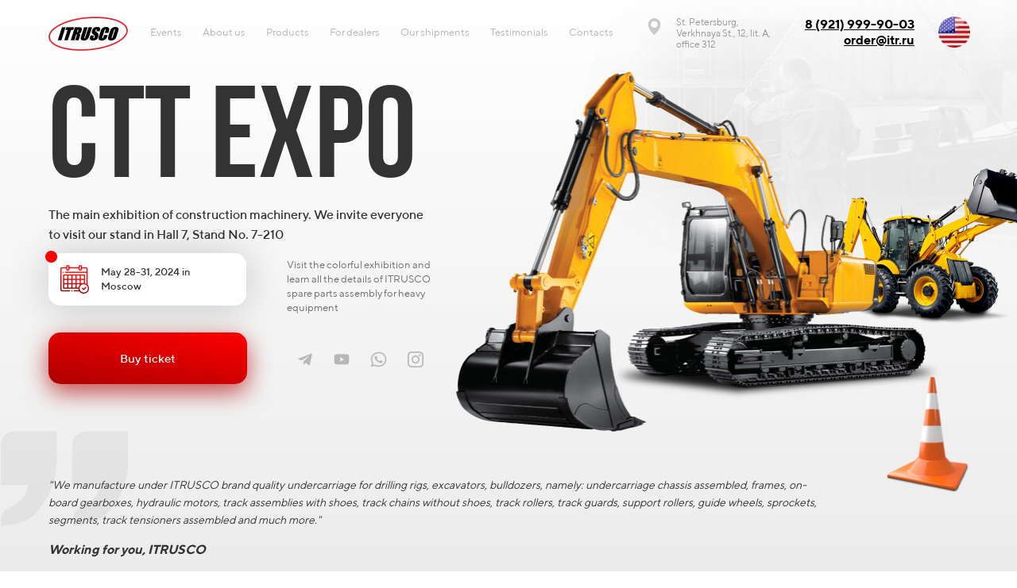

--- FILE ---
content_type: text/html; charset=UTF-8
request_url: https://itr.ru/eng/blog1
body_size: 26435
content:
<!DOCTYPE html>

<html lang="ru">

<head>

    
    <!-- PLUGINS -->
    

    <meta http-equiv="X-UA-Compatible" content="IE=edge">
    <meta charset="utf-8">
    <meta name="generator" content="Creatium">

    <title>ITRUSCO (Блог), дубликат 1 — ITRUSCO - ЭТО ПРОИЗВОДСТВО ГУСЕНИЧНЫХ ШАССИ В СБОРЕ!</title>

    <link rel="canonical" href="https://itr.ru/eng/blog1">
            <meta name="viewport" content="width=device-width, initial-scale=1.0">
    
    <script type="application/ld+json">{}</script>
    
<!--[if IE]><link rel="shortcut icon" href="https://i.1.creatium.io/disk2/99/95/08/fea67ad717d79000ce1b4bfdf6d5efeadd/32x32/android_chrome_512x512.png"><![endif]-->
<link rel="apple-touch-icon-precomposed" href="https://i.1.creatium.io/disk2/99/95/08/fea67ad717d79000ce1b4bfdf6d5efeadd/180x180/android_chrome_512x512.png">
<link rel="icon" href="https://i.1.creatium.io/disk2/99/95/08/fea67ad717d79000ce1b4bfdf6d5efeadd/196x196/android_chrome_512x512.png">
                <script>
                window.creatium = {"creatium":true,"visit_id":null,"site_id":95365,"page_id":1434895,"content_id":1389974,"lang":"ru","time":1766632496,"screens":"screens-xs-sm-md-lg","animations":[],"cookies":{"alert":0,"message":""},"integrations":[],"misc":{"cdn_host":"i.1.creatium.io"},"allow_cookies":true,"site_options":{"captcha_signup":false,"captcha_orders":false,"member_allow_signup":false,"member_allow_auth":false},"member":{"id":0},"async":{"js":["\/app\/4.2\/delivery-builder?action=async&key=26060bc32b7e11a547aa1479584a2c53","\/assets\/4.2\/vendors-async.js?v=1742957206","\/assets\/4.2\/swiper-async.js?v=1761555634"],"css":["\/assets\/4.2\/vendors-async.css?v=1765346813","\/assets\/4.2\/hovercss-async.css?v=1742957206"],"js_adaptive_sections":"\/app\/4.2\/delivery-builder?action=adaptive-sections&key=26060bc32b7e11a547aa1479584a2c53"},"device":"other","mini":false,"scroll":{"snapping":false}};
                window.cr = window.creatium;
                window.plp = window.creatium;
                window.error_handler = function (e, fn_id) {
                    window.console && console.log && console.log(fn_id);
                    window['error_handler_' + fn_id] && eval(window['error_handler_' + fn_id]);
                    window.console && console.error && console.error(e.message);
                };
                    cr.api = function (v, cb) { cr.api.queue.push([v, cb]) };
    cr.api.queue = [];
    cr.layout = {"top":0,"left":0};
            </script>
    <!-- CORE -->
    <link type="text/css" rel="stylesheet" href="/assets/4.2/vendors.css?v=1742957206"><link type="text/css" rel="stylesheet" href="/assets/4.2/default.css?v=1765346813"><link type="text/css" rel="stylesheet" href="/assets/4.2/nodes.css?v=1765346813">    <script defer type="text/javascript" src="/assets/4.2/vendors.js?v=1742957206"></script><script defer type="text/javascript" src="/assets/4.2/default.js?v=1765349154"></script><script defer type="text/javascript" src="/assets/4.2/nodes.js?v=1765346813"></script><link rel="preload" href="/assets/4.2/vendors-sync.js?v=1742957206" as="script">
            <style> 
.node.css1 > .wrapper1 { background-image: linear-gradient(to bottom, rgb(255, 255, 255) 0%, rgb(235, 235, 235) 100%) }
.node.css1  { color: #333 }
.node.css1 a { color: rgb(0, 0, 0) }
.node.css2 > .zero-grid { height: 760px }
.screen-sm .node.css2 > .zero-grid { height: 690px!important }
.screen-xs .node.css2 > .zero-grid { height: 1130px!important }
.zero-layer.css3  > .zero-layer-axis > .zero-layer-frame > .cont { z-index: 9; transform: scale(1, 1)  }
.zero-layer.css3  > .zero-layer-axis { height: 760px }
.zero-layer.css3  > .zero-layer-axis > .zero-layer-frame { left: 20.5px; top: 13px; width: 100px }
.screen-md .zero-layer.css3  > .zero-layer-axis > .zero-layer-frame { left: 0px!important; top: 4.21px!important }
.screen-sm .zero-layer.css3  > .zero-layer-axis { height: 690px!important }
.screen-sm .zero-layer.css3  > .zero-layer-axis > .zero-layer-frame { left: 0px!important; top: 4.21px!important }
.screen-xs .zero-layer.css3  > .zero-layer-axis { height: 1130px!important }
.screen-xs .zero-layer.css3  > .zero-layer-axis > .zero-layer-frame { left: 0px!important; top: 4.21px!important }
.node.css4  { color: #333; padding-top: 0px; padding-bottom: 0px; padding-left: 0px; padding-right: 0px }
.node.css4 a { color: rgb(0, 0, 0) }
.btn.css5 { text-align: center } .btn.css5 { background-color: rgba(255, 0, 0, 0);border-top-left-radius: 0px;border-top-right-radius: 0px;border-bottom-right-radius: 0px;border-bottom-left-radius: 0px;border-style: solid;border-top-width: 0px;border-bottom-width: 0px;border-left-width: 0px;border-right-width: 0px;border-color: rgb(204, 0, 0);padding-top: 8px;padding-bottom: 8px;font-size: 14px;color: rgb(0, 0, 0)!important; } .btn.css5:hover, .btn.css5.hover { background-color: rgba(230, 0, 0, 0);border-color: rgb(163, 0, 0);color: rgb(0, 0, 0)!important; } .btn.css5:active, .btn.css5.active { background-color: rgba(207, 0, 0, 0);border-color: rgb(184, 0, 0);color: rgb(0, 0, 0)!important; } .btn.css5:before {  } .btn.css5:active:before, .btn.css5.active:before { background-color: rgba(207, 0, 0, 0); }
.zero-layer.css6  > .zero-layer-axis > .zero-layer-frame > .cont { z-index: 10; transform: scale(1, 1)  }
.zero-layer.css6  > .zero-layer-axis { height: 760px }
.zero-layer.css6  > .zero-layer-axis > .zero-layer-frame { left: 135.5px; top: 16px; width: 635.5px }
.screen-md .zero-layer.css6  > .zero-layer-axis > .zero-layer-frame { left: 120.5px!important; top: 7.21px!important; width: 630.5px!important }
.screen-sm .zero-layer.css6  > .zero-layer-axis { height: 690px!important }
.screen-sm .zero-layer.css6  > .zero-layer-axis > .zero-layer-frame { left: -699.5px!important; top: 104.57px!important; width: 630.5px!important }
.screen-xs .zero-layer.css6  > .zero-layer-axis { height: 1130px!important }
.screen-xs .zero-layer.css6  > .zero-layer-axis > .zero-layer-frame { left: -699.5px!important; top: 90px!important; width: 630.5px!important }
.node.css7  { color: #333; padding-top: 5px; padding-bottom: 5px; padding-left: 0px; padding-right: 0px }
.node.css7 a { color: rgb(0, 0, 0) }
.node.css8  { color: #333; padding-top: 5px; padding-bottom: 5px; padding-left: 5px; padding-right: 5px }
.node.css8 a { color: rgb(0, 0, 0) }
.btn.css9 { text-align: center } .btn.css9 { background-color: rgba(255, 0, 0, 0);border-top-left-radius: 5px;border-top-right-radius: 5px;border-bottom-right-radius: 5px;border-bottom-left-radius: 5px;border-style: solid;border-top-width: 0px;border-bottom-width: 0px;border-left-width: 0px;border-right-width: 0px;border-color: rgb(255, 0, 0);padding-top: 6px;padding-bottom: 6px;font-size: 13px;color: rgb(181, 181, 181)!important;font-family: "TTNorms Regular"; } .btn.css9:hover, .btn.css9.hover { background-color: rgba(230, 0, 0, 0);border-color: rgb(230, 0, 0);color: rgb(0, 0, 0)!important; } .btn.css9:active, .btn.css9.active { background-color: rgba(230, 0, 0, 0);border-color: rgb(184, 0, 0);color: rgb(255, 0, 0)!important; } .btn.css9:before {  } .btn.css9:active:before, .btn.css9.active:before { background-color: rgba(230, 0, 0, 0); }
.zero-layer.css10  > .zero-layer-axis > .zero-layer-frame > .cont { z-index: 11; transform: scale(1, 1)  }
.zero-layer.css10  > .zero-layer-axis { height: 760px }
.zero-layer.css10  > .zero-layer-axis > .zero-layer-frame { left: 961px; top: 20.5px; width: 150px }
.screen-md .zero-layer.css10  > .zero-layer-axis > .zero-layer-frame { left: 753.76px!important; top: 12.71px!important }
.screen-sm .zero-layer.css10  > .zero-layer-axis { height: 690px!important }
.screen-sm .zero-layer.css10  > .zero-layer-axis > .zero-layer-frame { left: 458.96px!important; top: 12.71px!important }
.screen-xs .zero-layer.css10  > .zero-layer-axis { height: 1130px!important }
.screen-xs .zero-layer.css10  > .zero-layer-axis > .zero-layer-frame { left: -459.5px!important; top: 188.06px!important }
.textable.css11  { text-align: right; font-family: "TTNorms Bold"; font-size: 16px; line-height: 1.3; letter-spacing: 0em; opacity: 1 }
.textable.css12  { text-align: right; font-family: "TTNorms Bold"; font-size: 16px; line-height: 1.3; letter-spacing: 0em; color: rgb(0, 0, 0); opacity: 1 }
.zero-layer.css13  > .zero-layer-axis > .zero-layer-frame > .textable { z-index: 12; transform: scale(1, 1)  }
.zero-layer.css13  > .zero-layer-axis { height: 760px }
.zero-layer.css13  > .zero-layer-axis > .zero-layer-frame { left: 20.5px; top: 100px; width: 500px }
.screen-md .zero-layer.css13  > .zero-layer-axis > .zero-layer-frame { left: 0px!important }
.screen-sm .zero-layer.css13  > .zero-layer-axis { height: 690px!important }
.screen-sm .zero-layer.css13  > .zero-layer-axis > .zero-layer-frame { left: 0px!important; top: 100px!important; width: 360.5px!important }
.screen-xs .zero-layer.css13  > .zero-layer-axis { height: 1130px!important }
.screen-xs .zero-layer.css13  > .zero-layer-axis > .zero-layer-frame { left: 0px!important; top: 92.49px!important; width: 320px!important }
.textable.css14  { text-align: left; font-family: "Bebas Neue Bold"; font-size: 164px; line-height: 1; letter-spacing: 0em; opacity: 1 }
.screen-sm .textable.css14  { font-size: 92px!important }
.screen-xs .textable.css14  { font-size: 100px!important }
.zero-layer.css15  > .zero-layer-axis > .zero-layer-frame > .textable { z-index: 13; transform: scale(1, 1)  }
.zero-layer.css15  > .zero-layer-axis { height: 760px }
.zero-layer.css15  > .zero-layer-axis > .zero-layer-frame { left: 21.41px; top: 258px; width: 559.59px }
.screen-md .zero-layer.css15  > .zero-layer-axis > .zero-layer-frame { left: 0px!important }
.screen-sm .zero-layer.css15  > .zero-layer-axis { height: 690px!important }
.screen-sm .zero-layer.css15  > .zero-layer-axis > .zero-layer-frame { left: 0px!important; top: 196px!important; width: 270.5px!important }
.screen-xs .zero-layer.css15  > .zero-layer-axis { height: 1130px!important }
.screen-xs .zero-layer.css15  > .zero-layer-axis > .zero-layer-frame { left: 0px!important; top: 192.49px!important; width: 270.5px!important }
.textable.css16  { text-align: left; font-family: "TTNorms Medium"; font-size: 16px; line-height: 1.6; letter-spacing: 0em; opacity: 1 }
.screen-sm .textable.css16  { font-size: 14px!important }
.screen-xs .textable.css16  { font-size: 14px!important }
.zero-layer.css17  > .zero-layer-axis > .zero-layer-frame > .textable { z-index: 19; transform: scale(1, 1)  }
.zero-layer.css17  > .zero-layer-axis { height: 760px }
.zero-layer.css17  > .zero-layer-axis > .zero-layer-frame { left: 20.5px; top: 600px; width: 980px }
.screen-sm .zero-layer.css17  > .zero-layer-axis { height: 690px!important }
.screen-sm .zero-layer.css17  > .zero-layer-axis > .zero-layer-frame { left: 10px!important; top: 515.06px!important; width: 700px!important }
.screen-xs .zero-layer.css17  > .zero-layer-axis { height: 1130px!important }
.screen-xs .zero-layer.css17  > .zero-layer-axis > .zero-layer-frame { left: 12.5px!important; top: 844px!important; width: 308px!important }
.textable.css18  { text-align: left; font-family: "TTNorms Regular"; font-size: 14px; line-height: 1.6; letter-spacing: 0em; opacity: 1 }
.screen-sm .textable.css18  { font-size: 13px!important }
.screen-xs .textable.css18  { font-size: 13px!important }
.zero-layer.css19  > .zero-layer-axis > .zero-layer-frame > .cont { z-index: 14; transform: scale(1, 1)  }
.zero-layer.css19  > .zero-layer-axis { height: 760px }
.zero-layer.css19  > .zero-layer-axis > .zero-layer-frame { left: 20.5px; top: 419px; width: 250px }
.screen-md .zero-layer.css19  > .zero-layer-axis > .zero-layer-frame { left: 0px!important; top: 420px!important; width: 220px!important }
.screen-sm .zero-layer.css19  > .zero-layer-axis { height: 690px!important }
.screen-sm .zero-layer.css19  > .zero-layer-axis > .zero-layer-frame { left: 0px!important; top: 332.07px!important; width: 220px!important }
.screen-xs .zero-layer.css19  > .zero-layer-axis { height: 1130px!important }
.screen-xs .zero-layer.css19  > .zero-layer-axis > .zero-layer-frame { left: 0px!important; top: 410px!important; width: 320px!important }
.metahtml.css20 .button-546 {
  background: linear-gradient(10deg, rgb(173, 0, 0),rgb(255, 0, 0));
  color: rgb(255, 255, 255);
  font-family: TTNorms Medium;
  font-size: 15px;
  padding: 24px 0;
  display: flex;
  position: relative;
  align-items: center;
  max-width: 100%;
  width: 100%;
  border: none;
  border-radius: 15px 15px 15px 15px;
  outline: none;
  transition: 150ms transform;
  box-shadow: 0 10px 30px 0px rgba(173, 0, 0, 0.7);
}

.metahtml.css20 .button-546:hover,
.metahtml.css20 .button-546:focus,
.metahtml.css20 .button-546.hover {
  background: linear-gradient(10deg, rgb(156, 0, 0),rgb(230, 0, 0));
}

.metahtml.css20 .button-546:active,
.metahtml.css20 .button-546.active {
  background: linear-gradient(10deg, rgb(138, 0, 0),rgb(204, 0, 0));
}

.metahtml.css20 .button-546.bold {
  font-weight: bold;
}

.metahtml.css20 .button-546.uppercase {
  letter-spacing: 0.1em;
  text-transform: uppercase;
}

.metahtml.css20 .button-546[disabled] {
  pointer-events: none;
  opacity: 0.5;
}

.metahtml.css20 .padding {
  flex-shrink: 1000000;
  flex-grow: 1;
  width: 30px;
  display: block;
}

.metahtml.css20 .text {
  flex-shrink: 1;
  text-align: center;
}

.metahtml.css20 .button-546:hover {
  transform: scale(1.025);
}

.metahtml.css20 .button-546 {
  overflow: hidden;
}

.metahtml.css20 .flare {
  background-color: rgba(255, 255, 255, 0.4);
  background: linear-gradient(90deg, rgba(255,255,255,0.15) 0%, rgba(255,255,255,0.6) 50%, rgba(255,255,255,0.15) 100%);
  background-origin: content-box;
  height: 100%;
  display: block;
  position: absolute;
  top: 0;
  left: 0;
  transform: skewX(-45deg) translateX(-150%);
  animation: css20_moving 3s ease-in-out infinite;
}

@keyframes css20_moving {
  30% {
    left: 100%;
    transform: skewX(-45deg) translateX(50%);
  }

  100% {
    left: 100%;
    transform: skewX(-45deg) translateX(50%);
  }
}
.modal.css21 .modal-dialog { width: 420px }
.metahtml.css22 .modal1-root {
  border-radius: 15px;
  box-shadow: 0 14px 42px rgba(0, 0, 0, 0.5);
  opacity: 0;
  transform: scale(1.1);
  transition: 300ms all ease-in;
}

.metahtml.css22 .modal1-root.is-active {
  opacity: 1;
  transform: scale(1);
}

.metahtml.css22 .modal1-root.is-hiding {
  opacity: 0;
  transform: scale(0.9);
}

.metahtml.css22 .modal1-panel {
  padding: 15px;
  border-radius: 15px;
  background-color: rgb(250, 250, 250);
}

.metahtml.css22 .modal1-divider {
  margin-top: 10px;
  height: 1px;
  background-color: rgba(0, 0, 0, 0.05);
  margin-bottom: 10px;
}

.metahtml.css22 .modal1-close {
  cursor: pointer;
  background-color: white;
  border: 2px solid black;
  border-radius: 100px;
  position: absolute;
  width: 30px;
  height: 30px;
  padding: 0;
  top: -10px;
  right: -10px;
  transition: transform 200ms;
}

.metahtml.css22 .modal1-close-h,
.metahtml.css22 .modal1-close-v {
  background-color: black;
  display: block;
  width: 16px;
  height: 2px;
  position: absolute;
  left: 50%;
  top: 50%;
}

.metahtml.css22 .modal1-close-h {
  transform: translate(-50%, -50%) rotate(135deg);
}

.metahtml.css22 .modal1-close-v {
  transform: translate(-50%, -50%) rotate(45deg);
}

.metahtml.css22 .modal1-close:hover {
  transform: scale(1.1);
}
.textable.css23  { text-align: center; font-family: "TTNorms Bold"; font-size: 26px; line-height: 1.2; letter-spacing: -0.02em; opacity: 1 }
.screen-xs .textable.css23  { text-align: center!important; font-size: 20px!important; line-height: 1.2!important; letter-spacing: 0em!important }
.node.css24  { color: #333; padding-top: 10px; padding-bottom: 5px; padding-left: 5px; padding-right: 5px }
.node.css24 a { color: rgb(0, 0, 0) }
.textable.css25  { text-align: center; font-family: "TTNorms Regular"; font-size: 14px; line-height: 1.4; letter-spacing: 0em; opacity: 0.65 }
.screen-xs .textable.css25  { text-align: center!important; font-size: 13px!important }
.metahtml.css26 .form1-cover {
  padding: 0px 0px;
  background-color: transparent;
  border-color: rgb(255, 0, 0);
  border-style: none;
  border-width: 2px;
  border-radius: 5px;
  box-shadow: 0 0px 0px 0px rgba(0, 0, 0, 0.1);
}
.node.css27  { color: #333; padding-top: 5px; padding-bottom: 5px; padding-left: 10px; padding-right: 10px }
.screen-xs .node.css27  { padding-left: 0px!important; padding-right: 0px!important }
.node.css27 a { color: rgb(0, 0, 0) }
.metahtml.css28 [cr-field] {
  padding-bottom: 14px;
  font-size: 14px;
  font-family: Montserrat Medium;
}

.metahtml.css28 .name {
  font-weight: normal;
  font-family: TTNorms Regular;
  opacity: 0.8;
  margin-bottom: 6.5px;
  font-size: 13px;
  word-wrap: break-word;
  text-transform: normal;
  letter-spacing: none;
}

.metahtml.css28 .form-control {
  height: auto;
  line-height: 1.2;
  box-shadow: none;
  position: relative;
  background-color: rgb(255, 255, 255);
  color: rgba(0, 0, 0, 0.4);
  border: 1px solid rgba(0, 0, 0, 0.1);
  border-radius: 10px;
  padding: 24px 19.2px;
  font-size: 14px;
  cursor: initial;
}

.metahtml.css28 .form-control:focus,
.metahtml.css28 .form-control:focus-within {
  border-color: rgb(255, 0, 0);
  background-color: rgb(252, 252, 252);
}

.metahtml.css28 .form-control + .form-control {
  margin-top: 10px;
}

.metahtml.css28 label {
  font-weight: normal;
  display: block;
  cursor: pointer;
}

.metahtml.css28 textarea {
  resize: vertical;
}

.metahtml.css28 .checkbox {
  width: 22px;
  height: 22px;
  padding: 0;
  margin: 0 5.5px 0 0;
  line-height: 0;
  min-height: auto;
  display: inline-block;
  vertical-align: middle;
  background: white;
  border: 2px solid rgba(0, 0, 0, 0.25);
  position: relative;
  transition: 300ms all;
  border-radius: 2px;
}

.metahtml.css28 .checkbox svg {
  width: 100%;
  opacity: 0;
  transform: scale(0);
  transition: 300ms all;
}

.metahtml.css28 input:hover ~ .checkbox,
.metahtml.css28 input:focus ~ .checkbox {
  border-color: rgb(255, 128, 128);
}

.metahtml.css28 input:checked ~ .checkbox {
  border-color: rgb(230, 0, 0);
  background-color: rgb(255, 0, 0);
}

.metahtml.css28 input:active ~ .checkbox {
  box-shadow: inset 0 0 5px rgba(0, 0, 0, 0.15);
}

.metahtml.css28 input:checked ~ .checkbox svg {
  opacity: 1;
  transform: scale(1);
}

.metahtml.css28 .radio {
  margin: 0;
  margin: 0 5.5px 0 0;
  padding: 0;
  line-height: 0;
  width: 22px;
  height: 22px;
  min-height: auto;
  display: inline-block;
  vertical-align: middle;
  background: white;
  border: 2px solid rgba(0, 0, 0, 0.25);
  position: relative;
  transition: 300ms all;
  border-radius: 100px;
}

.metahtml.css28 .radio:before {
  position: absolute;
  left: 0;
  width: 100%;
  top: 0;
  height: 100%;
  content: '';
  display: block;
  background-color: white;
  border-radius: 100px;
  opacity: 0;
  transform: scale(0);
  transition: 300ms all;
}

.metahtml.css28 input:hover ~ .radio,
.metahtml.css28 input:focus ~ .radio {
  border-color: rgb(255, 128, 128);
}

.metahtml.css28 input:active ~ .radio {
  box-shadow: inset 0 0 5px rgba(0, 0, 0, 0.15);
}

.metahtml.css28 input:checked ~ .radio {
  border-color: rgb(230, 0, 0);
  background-color: rgb(255, 0, 0);
}

.metahtml.css28 input:checked ~ .radio:before {
  opacity: 1;
  transform: scale(0.5);
}

.metahtml.css28 [cr-field="checkbox-list"] span {
  vertical-align: middle;
}

.metahtml.css28 [cr-field="checkbox-list"] input {
  position: absolute;
  width: 0;
  height: 0;
  opacity: 0;
  overflow: hidden;
}

.metahtml.css28 [cr-field="checkbox-list"] label + label {
  margin-top: 7.333333333333333px;
}

.metahtml.css28 [cr-field="checkbox-visual"] {
  overflow: hidden;
}

.metahtml.css28 [cr-field="checkbox-visual"] .items {
  display: flex;
  flex-wrap: wrap;
  margin-bottom: -20px;
  justify-content: space-between;
}

.metahtml.css28 [cr-field="checkbox-visual"] .item {
  display: inline-block;
  vertical-align: top;
  text-align: center;
  margin-bottom: 20px;
  width: 30%;
}

.metahtml.css28 [cr-field="checkbox-visual"] label {
  position: relative;
}

.metahtml.css28 [cr-field="checkbox-visual"] .bgimage {
  background-size: cover;
  display: inline-block;
  background-position: center;
  border-radius: 50px;
  overflow: hidden;
  position: relative;
  width: 100%;
  padding-top: 100%;
}

.metahtml.css28 [cr-field="checkbox-visual"] input {
  position: absolute;
  width: 0;
  height: 0;
  opacity: 0;
}

.metahtml.css28 [cr-field="checkbox-visual"] .tick {
  position: absolute;
  left: 0;
  top: 0;
  width: 100%;
  height: 100%;
  background-color: rgba(255, 0, 0, 0.75);
  transition: all 300ms;
  opacity: 0;
}

.metahtml.css28 [cr-field="checkbox-visual"] .tick svg {
  opacity: 0;
  transition: all 300ms;
  max-width: 26px;
  position: absolute;
  left: 50%;
  top: 50%;
  transform: translate(-50%, -50%);
}

.metahtml.css28 [cr-field="checkbox-visual"] .subname {
  margin: 7px 0;
  word-wrap: break-word;
}

.metahtml.css28 [cr-field="checkbox-visual"] input:hover ~ .bgimage .tick,
.metahtml.css28 [cr-field="checkbox-visual"] input:focus ~ .bgimage .tick {
  opacity: 0.5;
}

.metahtml.css28 [cr-field="checkbox-visual"] input:checked ~ .bgimage .tick,
.metahtml.css28 [cr-field="checkbox-visual"] input:checked ~ .bgimage .tick svg {
  opacity: 1;
}

.metahtml.css28 [cr-field="checkbox-input"] span {
  vertical-align: middle;
}

.metahtml.css28 [cr-field="checkbox-input"] input {
  position: absolute;
  width: 0;
  height: 0;
  opacity: 0;
  overflow: hidden;
}

.metahtml.css28 [cr-field="radio-list"] span {
  vertical-align: middle;
}

.metahtml.css28 [cr-field="radio-list"] input {
  position: absolute;
  width: 0;
  height: 0;
  opacity: 0;
  overflow: hidden;
}

.metahtml.css28 [cr-field="radio-list"] label + label {
  margin-top: 7.333333333333333px;
}

.metahtml.css28 [cr-field="radio-visual"] {
  overflow: hidden;
}

.metahtml.css28 [cr-field="radio-visual"] .items {
  display: flex;
  flex-wrap: wrap;
  margin-bottom: -20px;
  justify-content: space-between;
}

.metahtml.css28 [cr-field="radio-visual"] .item {
  display: inline-block;
  vertical-align: top;
  text-align: center;
  margin-bottom: 20px;
  width: 30%;
}

.metahtml.css28 [cr-field="radio-visual"] label {
  position: relative;
}

.metahtml.css28 [cr-field="radio-visual"] .bgimage {
  background-size: cover;
  display: inline-block;
  background-position: center;
  border-radius: 50px;
  overflow: hidden;
  position: relative;
  width: 100%;
  padding-top: 100%;
}

.metahtml.css28 [cr-field="radio-visual"] input {
  position: absolute;
  width: 0;
  height: 0;
  opacity: 0;
}

.metahtml.css28 [cr-field="radio-visual"] .tick {
  position: absolute;
  left: 0;
  top: 0;
  width: 100%;
  height: 100%;
  background-color: rgba(255, 0, 0, 0.75);
  transition: all 300ms;
  opacity: 0;
}

.metahtml.css28 [cr-field="radio-visual"] .tick svg {
  opacity: 0;
  transition: all 300ms;
  max-width: 26px;
  position: absolute;
  left: 50%;
  top: 50%;
  transform: translate(-50%, -50%);
}

.metahtml.css28 [cr-field="radio-visual"] .subname {
  margin: 7px 0;
  word-wrap: break-word;
}

.metahtml.css28 [cr-field="radio-visual"] input:hover ~ .bgimage .tick {
  opacity: 0.5;
}

.metahtml.css28 [cr-field="radio-visual"] input:checked ~ .bgimage .tick,
.metahtml.css28 [cr-field="radio-visual"] input:checked ~ .bgimage .tick svg {
  opacity: 1;
}

.metahtml.css28 [cr-field="select-menu"] select {
  position: absolute;
  top: 0;
  left: 0;
  width: 100%;
  height: 100%;
  opacity: 0;
  cursor: pointer;
  z-index: 1;
  color: black;
}

.metahtml.css28 [cr-field="select-menu"] .fa {
  font-size: 20px;
  line-height: 0;
  opacity: 0.5;
  vertical-align: middle;
}

.metahtml.css28 [cr-field="select-menu"] .flexgrid {
  display: flex;
  align-items: center;
}

.metahtml.css28 [cr-field="select-menu"] .flexgrid .left {
  flex-grow: 1;
  min-width: 50%;
  word-wrap: break-word;
}

.metahtml.css28 [cr-field="file"] svg {
  width: 20px;
  height: 20px;
  vertical-align: middle;
  margin-top: -5px;
  margin-bottom: -5px;
}

.metahtml.css28 [cr-field="file"] span {
  display: inline-block;
  vertical-align: middle;
  line-height: 1;
}

.metahtml.css28 [cr-field="file"] input {
  position: absolute;
  top: 0;
  left: 0;
  width: 100%;
  height: 100%;
  opacity: 0;
  cursor: pointer;
  z-index: 0;
}

.metahtml.css28 [cr-field="file"] .clean {
  float: right;
  opacity: 0.5;
  cursor: pointer;
  position: relative;
  z-index: 1;
}

.metahtml.css28 [cr-field="file"] .clean:hover {
  opacity: 1;
}

.metahtml.css28 [cr-field="file"] .flexgrid {
  display: flex;
  align-items: center;
}

.metahtml.css28 [cr-field="file"] .flexgrid .center {
  flex-grow: 1;
  min-width: 50%;
  word-wrap: break-word;
}

.metahtml.css28 [cr-field="result"] .flexgrid.align-sides {
  display: flex;
  align-items: center;
}

.metahtml.css28 [cr-field="result"] .flexgrid.align-sides .left .name {
  margin-bottom: 0;
}

.metahtml.css28 [cr-field="result"] .flexgrid.align-center .left {
  text-align: center;
}

.metahtml.css28 [cr-field="result"] .flexgrid.align-right .left {
  text-align: right;
}

.metahtml.css28 [cr-field="result"] .flexgrid .right {
  flex-grow: 1;
  min-width: 25%;
  word-wrap: break-word;
  text-align: right;
  font-size: 120%;
}

.metahtml.css28 [cr-field="result"] .flexgrid.align-left .right {
  text-align: left;
}

.metahtml.css28 [cr-field="result"] .flexgrid.align-center .right {
  text-align: center;
}

.metahtml.css28 [cr-field="result"] .flexgrid.align-right .right {
  text-align: right;
}

.metahtml.css28 [cr-field="privacy-button"] .open {
  text-align: center;
  opacity: 0.5;
  font-size: 80%;
  cursor: pointer;
}

.metahtml.css28 [cr-field="privacy-button"] .open a {
  color: inherit;
  text-decoration: none;
}

.metahtml.css28 [cr-field="privacy-checkbox"] {
  font-size: 80%;
}

.metahtml.css28 [cr-field="privacy-checkbox"] span {
  vertical-align: middle;
}

.metahtml.css28 [cr-field="privacy-checkbox"] a {
  vertical-align: middle;
  text-decoration: none;
  border-bottom-width: 1px;
  border-bottom-style: dashed;
  color: inherit;
  cursor: pointer;
}

.metahtml.css28 [cr-field="privacy-checkbox"] input {
  position: absolute;
  width: 0;
  height: 0;
  opacity: 0;
  overflow: hidden;
}

.metahtml.css28 [cr-field="privacy-text"] {
  font-size: 80%;
  text-align: center;
}

.metahtml.css28 [cr-field="privacy-text"] a {
  text-decoration: none;
  border-bottom-width: 1px;
  border-bottom-style: dashed;
  color: inherit;
  cursor: pointer;
}

.metahtml.css28 [cr-field="hidden"] {
  opacity: 0.25;
}
.node.css29  { color: #333; padding-top: 5px; padding-bottom: 15px; padding-left: 10px; padding-right: 10px }
.screen-xs .node.css29  { padding-left: 0px!important; padding-right: 0px!important }
.node.css29 a { color: rgb(0, 0, 0) }
.metahtml.css30 .button-546 {
  background: linear-gradient(10deg, rgb(173, 0, 0),rgb(255, 0, 0));
  color: rgb(255, 255, 255);
  font-family: TTNorms Medium;
  font-size: 16px;
  padding: 24px 0;
  display: flex;
  position: relative;
  align-items: center;
  max-width: 100%;
  width: 100%;
  border: none;
  border-radius: 15px 15px 15px 15px;
  outline: none;
  transition: 150ms transform;
  box-shadow: 0 0px 0px 0px rgba(173, 0, 0, 0.7);
}

.screen-xs .metahtml.css30 .button-546 {
  font-size: 14px;
}

.screen-xs .metahtml.css30 .ico {
  width: 28px;
}

.screen-xs .metahtml.css30 .ico-margin {
  width: 7px;
}

.metahtml.css30 .button-546:hover,
.metahtml.css30 .button-546:focus,
.metahtml.css30 .button-546.hover {
  background: linear-gradient(10deg, rgb(156, 0, 0),rgb(230, 0, 0));
}

.metahtml.css30 .button-546:active,
.metahtml.css30 .button-546.active {
  background: linear-gradient(10deg, rgb(139, 0, 0),rgb(204, 0, 0));
}

.metahtml.css30 .button-546.bold {
  font-weight: bold;
}

.metahtml.css30 .button-546.uppercase {
  letter-spacing: 0.1em;
  text-transform: uppercase;
}

.metahtml.css30 .button-546[disabled] {
  pointer-events: none;
  opacity: 0.5;
}

.metahtml.css30 .padding {
  flex-shrink: 1000000;
  flex-grow: 1;
  width: 30px;
  display: block;
}

.metahtml.css30 .text {
  flex-shrink: 1;
  text-align: center;
}
.node.css31  { color: #333; padding-top: 9px; padding-bottom: 5px; padding-left: 10px; padding-right: 10px }
.node.css31 a { color: rgb(0, 0, 0) }
.metahtml.css32 [cr-field] {
  padding-bottom: 14px;
  font-size: 14px;
  font-family: Montserrat Medium;
}

.metahtml.css32 .name {
  font-weight: normal;
  font-family: TTNorms Regular;
  opacity: 0.8;
  margin-bottom: 6.5px;
  font-size: 13px;
  word-wrap: break-word;
  text-transform: normal;
  letter-spacing: none;
}

.metahtml.css32 .form-control {
  height: auto;
  line-height: 1.2;
  box-shadow: none;
  position: relative;
  background-color: rgb(255, 255, 255);
  color: rgba(0, 0, 0, 0.4);
  border: 1px solid rgba(0, 0, 0, 0.1);
  border-radius: 10px;
  padding: 24px 19.2px;
  font-size: 14px;
  cursor: initial;
}

.metahtml.css32 .form-control:focus,
.metahtml.css32 .form-control:focus-within {
  border-color: rgb(255, 0, 0);
  background-color: rgb(252, 252, 252);
}

.metahtml.css32 .form-control + .form-control {
  margin-top: 10px;
}

.metahtml.css32 label {
  font-weight: normal;
  display: block;
  cursor: pointer;
}

.metahtml.css32 textarea {
  resize: vertical;
}

.metahtml.css32 .checkbox {
  width: 22px;
  height: 22px;
  padding: 0;
  margin: 0 5.5px 0 0;
  line-height: 0;
  min-height: auto;
  display: inline-block;
  vertical-align: middle;
  background: white;
  border: 2px solid rgba(0, 0, 0, 0.25);
  position: relative;
  transition: 300ms all;
  border-radius: 2px;
}

.metahtml.css32 .checkbox svg {
  width: 100%;
  opacity: 0;
  transform: scale(0);
  transition: 300ms all;
}

.metahtml.css32 input:hover ~ .checkbox,
.metahtml.css32 input:focus ~ .checkbox {
  border-color: rgb(255, 128, 128);
}

.metahtml.css32 input:checked ~ .checkbox {
  border-color: rgb(230, 0, 0);
  background-color: rgb(255, 0, 0);
}

.metahtml.css32 input:active ~ .checkbox {
  box-shadow: inset 0 0 5px rgba(0, 0, 0, 0.15);
}

.metahtml.css32 input:checked ~ .checkbox svg {
  opacity: 1;
  transform: scale(1);
}

.metahtml.css32 .radio {
  margin: 0;
  margin: 0 5.5px 0 0;
  padding: 0;
  line-height: 0;
  width: 22px;
  height: 22px;
  min-height: auto;
  display: inline-block;
  vertical-align: middle;
  background: white;
  border: 2px solid rgba(0, 0, 0, 0.25);
  position: relative;
  transition: 300ms all;
  border-radius: 100px;
}

.metahtml.css32 .radio:before {
  position: absolute;
  left: 0;
  width: 100%;
  top: 0;
  height: 100%;
  content: '';
  display: block;
  background-color: white;
  border-radius: 100px;
  opacity: 0;
  transform: scale(0);
  transition: 300ms all;
}

.metahtml.css32 input:hover ~ .radio,
.metahtml.css32 input:focus ~ .radio {
  border-color: rgb(255, 128, 128);
}

.metahtml.css32 input:active ~ .radio {
  box-shadow: inset 0 0 5px rgba(0, 0, 0, 0.15);
}

.metahtml.css32 input:checked ~ .radio {
  border-color: rgb(230, 0, 0);
  background-color: rgb(255, 0, 0);
}

.metahtml.css32 input:checked ~ .radio:before {
  opacity: 1;
  transform: scale(0.5);
}

.metahtml.css32 [cr-field="checkbox-list"] span {
  vertical-align: middle;
}

.metahtml.css32 [cr-field="checkbox-list"] input {
  position: absolute;
  width: 0;
  height: 0;
  opacity: 0;
  overflow: hidden;
}

.metahtml.css32 [cr-field="checkbox-list"] label + label {
  margin-top: 7.333333333333333px;
}

.metahtml.css32 [cr-field="checkbox-visual"] {
  overflow: hidden;
}

.metahtml.css32 [cr-field="checkbox-visual"] .items {
  display: flex;
  flex-wrap: wrap;
  margin-bottom: -20px;
  justify-content: space-between;
}

.metahtml.css32 [cr-field="checkbox-visual"] .item {
  display: inline-block;
  vertical-align: top;
  text-align: center;
  margin-bottom: 20px;
  width: 30%;
}

.metahtml.css32 [cr-field="checkbox-visual"] label {
  position: relative;
}

.metahtml.css32 [cr-field="checkbox-visual"] .bgimage {
  background-size: cover;
  display: inline-block;
  background-position: center;
  border-radius: 50px;
  overflow: hidden;
  position: relative;
  width: 100%;
  padding-top: 100%;
}

.metahtml.css32 [cr-field="checkbox-visual"] input {
  position: absolute;
  width: 0;
  height: 0;
  opacity: 0;
}

.metahtml.css32 [cr-field="checkbox-visual"] .tick {
  position: absolute;
  left: 0;
  top: 0;
  width: 100%;
  height: 100%;
  background-color: rgba(255, 0, 0, 0.75);
  transition: all 300ms;
  opacity: 0;
}

.metahtml.css32 [cr-field="checkbox-visual"] .tick svg {
  opacity: 0;
  transition: all 300ms;
  max-width: 26px;
  position: absolute;
  left: 50%;
  top: 50%;
  transform: translate(-50%, -50%);
}

.metahtml.css32 [cr-field="checkbox-visual"] .subname {
  margin: 7px 0;
  word-wrap: break-word;
}

.metahtml.css32 [cr-field="checkbox-visual"] input:hover ~ .bgimage .tick,
.metahtml.css32 [cr-field="checkbox-visual"] input:focus ~ .bgimage .tick {
  opacity: 0.5;
}

.metahtml.css32 [cr-field="checkbox-visual"] input:checked ~ .bgimage .tick,
.metahtml.css32 [cr-field="checkbox-visual"] input:checked ~ .bgimage .tick svg {
  opacity: 1;
}

.metahtml.css32 [cr-field="checkbox-input"] span {
  vertical-align: middle;
}

.metahtml.css32 [cr-field="checkbox-input"] input {
  position: absolute;
  width: 0;
  height: 0;
  opacity: 0;
  overflow: hidden;
}

.metahtml.css32 [cr-field="radio-list"] span {
  vertical-align: middle;
}

.metahtml.css32 [cr-field="radio-list"] input {
  position: absolute;
  width: 0;
  height: 0;
  opacity: 0;
  overflow: hidden;
}

.metahtml.css32 [cr-field="radio-list"] label + label {
  margin-top: 7.333333333333333px;
}

.metahtml.css32 [cr-field="radio-visual"] {
  overflow: hidden;
}

.metahtml.css32 [cr-field="radio-visual"] .items {
  display: flex;
  flex-wrap: wrap;
  margin-bottom: -20px;
  justify-content: space-between;
}

.metahtml.css32 [cr-field="radio-visual"] .item {
  display: inline-block;
  vertical-align: top;
  text-align: center;
  margin-bottom: 20px;
  width: 30%;
}

.metahtml.css32 [cr-field="radio-visual"] label {
  position: relative;
}

.metahtml.css32 [cr-field="radio-visual"] .bgimage {
  background-size: cover;
  display: inline-block;
  background-position: center;
  border-radius: 50px;
  overflow: hidden;
  position: relative;
  width: 100%;
  padding-top: 100%;
}

.metahtml.css32 [cr-field="radio-visual"] input {
  position: absolute;
  width: 0;
  height: 0;
  opacity: 0;
}

.metahtml.css32 [cr-field="radio-visual"] .tick {
  position: absolute;
  left: 0;
  top: 0;
  width: 100%;
  height: 100%;
  background-color: rgba(255, 0, 0, 0.75);
  transition: all 300ms;
  opacity: 0;
}

.metahtml.css32 [cr-field="radio-visual"] .tick svg {
  opacity: 0;
  transition: all 300ms;
  max-width: 26px;
  position: absolute;
  left: 50%;
  top: 50%;
  transform: translate(-50%, -50%);
}

.metahtml.css32 [cr-field="radio-visual"] .subname {
  margin: 7px 0;
  word-wrap: break-word;
}

.metahtml.css32 [cr-field="radio-visual"] input:hover ~ .bgimage .tick {
  opacity: 0.5;
}

.metahtml.css32 [cr-field="radio-visual"] input:checked ~ .bgimage .tick,
.metahtml.css32 [cr-field="radio-visual"] input:checked ~ .bgimage .tick svg {
  opacity: 1;
}

.metahtml.css32 [cr-field="select-menu"] select {
  position: absolute;
  top: 0;
  left: 0;
  width: 100%;
  height: 100%;
  opacity: 0;
  cursor: pointer;
  z-index: 1;
  color: black;
}

.metahtml.css32 [cr-field="select-menu"] .fa {
  font-size: 20px;
  line-height: 0;
  opacity: 0.5;
  vertical-align: middle;
}

.metahtml.css32 [cr-field="select-menu"] .flexgrid {
  display: flex;
  align-items: center;
}

.metahtml.css32 [cr-field="select-menu"] .flexgrid .left {
  flex-grow: 1;
  min-width: 50%;
  word-wrap: break-word;
}

.metahtml.css32 [cr-field="file"] svg {
  width: 20px;
  height: 20px;
  vertical-align: middle;
  margin-top: -5px;
  margin-bottom: -5px;
}

.metahtml.css32 [cr-field="file"] span {
  display: inline-block;
  vertical-align: middle;
  line-height: 1;
}

.metahtml.css32 [cr-field="file"] input {
  position: absolute;
  top: 0;
  left: 0;
  width: 100%;
  height: 100%;
  opacity: 0;
  cursor: pointer;
  z-index: 0;
}

.metahtml.css32 [cr-field="file"] .clean {
  float: right;
  opacity: 0.5;
  cursor: pointer;
  position: relative;
  z-index: 1;
}

.metahtml.css32 [cr-field="file"] .clean:hover {
  opacity: 1;
}

.metahtml.css32 [cr-field="file"] .flexgrid {
  display: flex;
  align-items: center;
}

.metahtml.css32 [cr-field="file"] .flexgrid .center {
  flex-grow: 1;
  min-width: 50%;
  word-wrap: break-word;
}

.metahtml.css32 [cr-field="result"] .flexgrid.align-sides {
  display: flex;
  align-items: center;
}

.metahtml.css32 [cr-field="result"] .flexgrid.align-sides .left .name {
  margin-bottom: 0;
}

.metahtml.css32 [cr-field="result"] .flexgrid.align-center .left {
  text-align: center;
}

.metahtml.css32 [cr-field="result"] .flexgrid.align-right .left {
  text-align: right;
}

.metahtml.css32 [cr-field="result"] .flexgrid .right {
  flex-grow: 1;
  min-width: 25%;
  word-wrap: break-word;
  text-align: right;
  font-size: 100%;
}

.metahtml.css32 [cr-field="result"] .flexgrid.align-left .right {
  text-align: left;
}

.metahtml.css32 [cr-field="result"] .flexgrid.align-center .right {
  text-align: center;
}

.metahtml.css32 [cr-field="result"] .flexgrid.align-right .right {
  text-align: right;
}

.metahtml.css32 [cr-field="privacy-button"] .open {
  text-align: center;
  opacity: 0.5;
  font-size: 80%;
  cursor: pointer;
}

.metahtml.css32 [cr-field="privacy-button"] .open a {
  color: inherit;
  text-decoration: none;
}

.metahtml.css32 [cr-field="privacy-checkbox"] {
  font-size: 80%;
}

.metahtml.css32 [cr-field="privacy-checkbox"] span {
  vertical-align: middle;
}

.metahtml.css32 [cr-field="privacy-checkbox"] a {
  vertical-align: middle;
  text-decoration: none;
  border-bottom-width: 1px;
  border-bottom-style: dashed;
  color: inherit;
  cursor: pointer;
}

.metahtml.css32 [cr-field="privacy-checkbox"] input {
  position: absolute;
  width: 0;
  height: 0;
  opacity: 0;
  overflow: hidden;
}

.metahtml.css32 [cr-field="privacy-text"] {
  font-size: 80%;
  text-align: center;
}

.metahtml.css32 [cr-field="privacy-text"] a {
  text-decoration: none;
  border-bottom-width: 1px;
  border-bottom-style: dashed;
  color: inherit;
  cursor: pointer;
}

.metahtml.css32 [cr-field="hidden"] {
  opacity: 0.25;
}
.zero-layer.css33  > .zero-layer-axis > .zero-layer-frame > .cont { z-index: 15; transform: scale(1, 1)  }
.zero-layer.css33  > .zero-layer-axis { height: 760px }
.zero-layer.css33  > .zero-layer-axis > .zero-layer-frame { left: 320.5px; top: 430.5px; width: 200px }
.screen-md .zero-layer.css33  > .zero-layer-axis > .zero-layer-frame { left: 250px!important; top: 426px!important }
.screen-sm .zero-layer.css33  > .zero-layer-axis { height: 690px!important }
.screen-sm .zero-layer.css33  > .zero-layer-axis > .zero-layer-frame { left: 130.5px!important; top: 11.71px!important }
.screen-xs .zero-layer.css33  > .zero-layer-axis { height: 1130px!important }
.screen-xs .zero-layer.css33  > .zero-layer-axis > .zero-layer-frame { left: -459.5px!important; top: 117px!important }
.node.css34  { color: #333; padding-top: 0px; padding-bottom: 0px; padding-left: 0px; padding-right: 5px }
.node.css34 a { color: rgb(0, 0, 0) }
.btn.css35 { text-align: center } .btn.css35 { background-color: rgba(255, 0, 0, 0);border-top-left-radius: 10px;border-top-right-radius: 10px;border-bottom-right-radius: 10px;border-bottom-left-radius: 10px;border-style: solid;border-top-width: 0px;border-bottom-width: 0px;border-left-width: 0px;border-right-width: 0px;border-color: rgb(255, 0, 0);padding-top: 6px;padding-bottom: 6px;font-size: 14px;color: rgb(136, 136, 136)!important; } .btn.css35:hover, .btn.css35.hover { background-color: rgba(255, 0, 0, 0.05);border-color: rgb(255, 0, 0);color: rgb(0, 0, 0)!important; } .btn.css35:active, .btn.css35.active { background-color: rgb(0, 0, 0);border-color: rgb(204, 0, 0);color: rgb(255, 255, 255)!important; } .btn.css35:before {  } .btn.css35:active:before, .btn.css35.active:before { background-color: rgb(0, 0, 0); }
.node.css36  { color: #333; padding-top: 5px; padding-bottom: 5px; padding-left: 5px; padding-right: 8px }
.node.css36 a { color: rgb(0, 0, 0) }
.zero-layer.css37  > .zero-layer-axis > .zero-layer-frame > .cont { z-index: 17; transform: scale(1, 1)  }
.zero-layer.css37  > .zero-layer-axis { height: 760px }
.zero-layer.css37  > .zero-layer-axis > .zero-layer-frame { left: 771px; top: 16px; width: 180px }
.screen-md .zero-layer.css37  > .zero-layer-axis > .zero-layer-frame { left: -259.5px!important; top: 36px!important }
.screen-sm .zero-layer.css37  > .zero-layer-axis { height: 690px!important }
.screen-sm .zero-layer.css37  > .zero-layer-axis > .zero-layer-frame { left: -329.5px!important; top: 27.21px!important }
.screen-xs .zero-layer.css37  > .zero-layer-axis { height: 1130px!important }
.screen-xs .zero-layer.css37  > .zero-layer-axis > .zero-layer-frame { left: -529.5px!important; top: 62.5px!important }
.node.css38 img { width: calc(1 * var(--width)) }
.node.css38 .bgnormal { text-align: center }
.node.css39  { color: #333; padding-top: 0px; padding-bottom: 0px; padding-left: 5px; padding-right: 5px }
.node.css39 a { color: rgb(0, 0, 0) }
.textable.css40  { text-align: left; font-family: "TTNorms Regular"; font-size: 12px; line-height: 1.2; letter-spacing: 0em; color: rgb(150, 150, 150); opacity: 1 }
.zero-layer.css41  > .zero-layer-axis > .zero-layer-frame > .cont { z-index: 8; transform: scale(1, 1)  }
.zero-layer.css41  > .zero-layer-axis { height: 760px }
.zero-layer.css41  > .zero-layer-axis > .zero-layer-frame { left: 630.5px; top: -100px; width: 844.51px }
.screen-md .zero-layer.css41  > .zero-layer-axis > .zero-layer-frame { left: 443.5px!important; top: -54.79px!important; width: 690px!important }
.screen-sm .zero-layer.css41  > .zero-layer-axis { height: 690px!important }
.screen-sm .zero-layer.css41  > .zero-layer-axis > .zero-layer-frame { left: 230.5px!important; top: 53.71px!important; width: 480px!important }
.screen-xs .zero-layer.css41  > .zero-layer-axis { height: 1130px!important }
.screen-xs .zero-layer.css41  > .zero-layer-axis > .zero-layer-frame { left: -59.19px!important; top: 450px!important; width: 438.38px!important }
.zero-layer.css42  > .zero-layer-axis > .zero-layer-frame > .textable { z-index: 20; transform: scale(1, 1)  }
.zero-layer.css42  > .zero-layer-axis { height: 760px }
.zero-layer.css42  > .zero-layer-axis > .zero-layer-frame { left: 20.5px; top: 680px; width: 230px }
.screen-sm .zero-layer.css42  > .zero-layer-axis { height: 690px!important }
.screen-sm .zero-layer.css42  > .zero-layer-axis > .zero-layer-frame { left: 10px!important; top: 615.06px!important }
.screen-xs .zero-layer.css42  > .zero-layer-axis { height: 1130px!important }
.screen-xs .zero-layer.css42  > .zero-layer-axis > .zero-layer-frame { left: 12.5px!important; top: 1070px!important; width: 308px!important }
.textable.css43  { text-align: left; font-family: "TTNorms Bold"; font-size: 16px; line-height: 1.6; letter-spacing: 0em; opacity: 1 }
.zero-layer.css44  > .zero-layer-axis > .zero-layer-frame > .cont { z-index: 18; transform: scale(1, 1)  }
.zero-layer.css44  > .zero-layer-axis { height: 760px }
.zero-layer.css44  > .zero-layer-axis > .zero-layer-frame { left: -39.5px; top: 520px; width: 160px }
.screen-md .zero-layer.css44  > .zero-layer-axis > .zero-layer-frame { left: 0px!important }
.screen-sm .zero-layer.css44  > .zero-layer-axis { height: 690px!important }
.screen-sm .zero-layer.css44  > .zero-layer-axis > .zero-layer-frame { left: 0px!important; top: 467.06px!important; width: 110.5px!important }
.screen-xs .zero-layer.css44  > .zero-layer-axis { height: 1130px!important }
.screen-xs .zero-layer.css44  > .zero-layer-axis > .zero-layer-frame { left: 2.5px!important; top: 810px!important; width: 68px!important }
.zero-layer.css45  > .zero-layer-axis > .zero-layer-frame > .cont { z-index: 21; transform: scale(1, 1)  }
.zero-layer.css45  > .zero-layer-axis { height: 760px }
.zero-layer.css45  > .zero-layer-axis > .zero-layer-frame { left: 1240.5px; top: 27px; width: 40px }
.screen-sm .zero-layer.css45  > .zero-layer-axis { height: 690px!important }
.screen-sm .zero-layer.css45  > .zero-layer-axis > .zero-layer-frame { left: 678.5px!important; top: 13.71px!important }
.screen-xs .zero-layer.css45  > .zero-layer-axis { height: 1130px!important }
.screen-xs .zero-layer.css45  > .zero-layer-axis > .zero-layer-frame { left: 0px!important; top: 13.71px!important }
.node.css46  { color: #333; padding-top: 5px; padding-bottom: 0px; padding-left: 0px; padding-right: 0px }
.node.css46 a { color: rgb(0, 0, 0) }
.btn.css47 { text-align: right } .btn.css47 { background-color: rgba(38, 38, 38, 0);border-top-left-radius: 0px;border-top-right-radius: 0px;border-bottom-right-radius: 0px;border-bottom-left-radius: 0px;border-style: solid;border-top-width: 0px;border-bottom-width: 0px;border-left-width: 0px;border-right-width: 0px;border-color: rgb(30, 30, 30);padding-top: 0px;padding-bottom: 0px;font-size: 24px;color: rgb(38, 38, 38)!important; } .btn.css47:hover, .btn.css47.hover { background-color: rgba(34, 34, 34, 0);border-color: rgb(24, 24, 24);color: rgb(30, 30, 30)!important; } .btn.css47:active, .btn.css47.active { background-color: rgba(30, 30, 30, 0);border-color: rgb(27, 27, 27);color: rgb(0, 0, 0)!important; } .btn.css47:before {  } .btn.css47:active:before, .btn.css47.active:before { background-color: rgba(30, 30, 30, 0); }.btn.css47 .fas { font-size: 31px; }
.modal.css48 .modal-dialog { width: 320px }
.metahtml.css49 .menu1-root {
  position: relative;
  background-color: rgb(35, 35, 35);
  outline: none;
  opacity: 0;
  transform: translateX(100%);
  transition: 250ms transform, 250ms opacity;
  box-shadow: 5px 0 30px rgba(0, 0, 0, 0.1);
}

.metahtml.css49 .menu1-root.is-active {
  opacity: 1;
  transform: translateX(0);
}

.metahtml.css49 .menu1-root.is-hiding {
  opacity: 0;
  transform: translateX(100%);
}

.metahtml.css49 .menu1-header {
  padding: 20px 20px;
  border-bottom: 1px solid rgb(57, 57, 57);
  color: rgb(255, 255, 255);
  min-height: 16px;
}

.metahtml.css49 .menu1-body {
  position: relative;
  padding: 20px 20px;
}

.metahtml.css49 .menu1-title {
  margin-right: 20px;
  text-align: left;
}

.metahtml.css49 .menu1-close {
  font-family: "Helvetica Neue", Helvetica, Arial, sans-serif;
  padding: 0;
  cursor: pointer;
  background: transparent;
  border: 0;
  float: right;
  font-size: 24px;
  line-height: 1;
  opacity: 0.5;
  margin-top: -4px;
}

.metahtml.css49 .menu1-close:hover {
  text-decoration: none;
  cursor: pointer;
  opacity: 0.75;
}
.textable.css50  { text-align: left; font-family: "TTNorms Regular"; font-size: 16px; line-height: 1.4; letter-spacing: 0em; opacity: 1 }
.screen-sm .textable.css50  { font-family: "Impact"!important; font-size: 22px!important; line-height: 1.4!important; letter-spacing: 0.05em!important }
.screen-xs .textable.css50  { font-family: "Impact"!important; font-size: 22px!important; line-height: 1.4!important; letter-spacing: 0.05em!important }
.node.css51  { color: #FFF; padding-top: 5px; padding-bottom: 5px; padding-left: 0px; padding-right: 0px }
.node.css51 a { color: rgb(0, 0, 0) }
.node.css52  { color: #FFF; padding-top: 5px; padding-bottom: 5px; padding-left: 5px; padding-right: 5px }
.node.css52 a { color: rgb(0, 0, 0) }
.btn.css53 { text-align: left } .btn.css53 { background-color: rgba(255, 0, 0, 0);border-top-left-radius: 5px;border-top-right-radius: 5px;border-bottom-right-radius: 5px;border-bottom-left-radius: 5px;border-style: solid;border-top-width: 0px;border-bottom-width: 0px;border-left-width: 0px;border-right-width: 0px;border-color: rgb(255, 0, 0);padding-top: 6px;padding-bottom: 6px;font-size: 13px;color: rgb(181, 181, 181)!important;font-family: "TTNorms Regular"; } .btn.css53:hover, .btn.css53.hover { background-color: rgba(230, 0, 0, 0);border-color: rgb(230, 0, 0);color: rgb(255, 255, 255)!important; } .btn.css53:active, .btn.css53.active { background-color: rgba(230, 0, 0, 0);border-color: rgb(184, 0, 0);color: rgb(255, 0, 0)!important; } .btn.css53:before {  } .btn.css53:active:before, .btn.css53.active:before { background-color: rgba(230, 0, 0, 0); }
.node.css54  { color: #FFF; padding-top: 5px; padding-bottom: 5px; padding-left: 5px; padding-right: 0px }
.node.css54 a { color: rgb(0, 0, 0) }
.node.css55  { color: #FFF; padding-top: 0px; padding-bottom: 0px; padding-left: 0px; padding-right: 0px }
.node.css55 a { color: rgb(0, 0, 0) }
.node.css56 img { width: 128px }
.node.css56 .bgnormal { text-align: center }
.svgicon.css57 path, .svgicon.css57 polygon, .svgicon.css57 circle, .svgicon.css57 ellipse, .svgicon.css57 rect { fill: rgb(255, 255, 255) } .svgicon.css57 defs > path { fill: none }.svgicon.css57 [fill="none"] { fill: none }
.svgicon.css58 .st0{fill:rgb(255, 255, 255);}
.node.css59  { color: #FFF; padding-top: 0px; padding-bottom: 0px; padding-left: 5px; padding-right: 5px }
.node.css59 a { color: rgb(0, 0, 0) }
.textable.css60  { text-align: center; font-family: "TTNorms Regular"; font-size: 16px; line-height: 1.6; letter-spacing: 0em; opacity: 1 }
.screen-sm .textable.css60  { text-align: left!important; font-family: "TTNorms Regular"!important; font-size: 12px!important; line-height: 1.4!important; letter-spacing: 0em!important }
.screen-xs .textable.css60  { text-align: left!important; font-family: "TTNorms Regular"!important; font-size: 12px!important; line-height: 1.4!important; letter-spacing: 0em!important }
.btn.css61 { text-align: left } .btn.css61 { background-color: rgba(255, 255, 255, 0);border-top-left-radius: 0px;border-top-right-radius: 0px;border-bottom-right-radius: 0px;border-bottom-left-radius: 0px;border-style: solid;border-top-width: 0px;border-bottom-width: 0px;border-left-width: 0px;border-right-width: 0px;border-color: rgb(204, 204, 204);padding-top: 0px;padding-bottom: 0px;font-size: 12px;color: rgb(255, 255, 255)!important;font-family: "TTNorms Regular"; } .btn.css61:hover, .btn.css61.hover { background-color: rgba(230, 230, 230, 0);border-color: rgb(163, 163, 163);color: rgb(204, 204, 204)!important; } .btn.css61:active, .btn.css61.active { background-color: rgba(207, 207, 207, 0);border-color: rgb(184, 184, 184);color: rgb(255, 255, 255)!important; } .btn.css61:before {  } .btn.css61:active:before, .btn.css61.active:before { background-color: rgba(207, 207, 207, 0); }
.node.css62  { color: #FFF; padding-top: 10px; padding-bottom: 0px; padding-left: 0px; padding-right: 5px }
.node.css62 a { color: rgb(0, 0, 0) }
.btn.css63 { text-align: center } .btn.css63 { background-color: rgba(255, 0, 0, 0);border-top-left-radius: 10px;border-top-right-radius: 10px;border-bottom-right-radius: 10px;border-bottom-left-radius: 10px;border-style: solid;border-top-width: 0px;border-bottom-width: 0px;border-left-width: 0px;border-right-width: 0px;border-color: rgb(255, 0, 0);padding-top: 6px;padding-bottom: 6px;font-size: 14px;color: rgb(136, 136, 136)!important; } .btn.css63:hover, .btn.css63.hover { background-color: rgba(255, 0, 0, 0.05);border-color: rgb(255, 0, 0);color: rgb(255, 255, 255)!important; } .btn.css63:active, .btn.css63.active { background-color: rgb(0, 0, 0);border-color: rgb(204, 0, 0);color: rgb(255, 255, 255)!important; } .btn.css63:before {  } .btn.css63:active:before, .btn.css63.active:before { background-color: rgb(0, 0, 0); }
.node.css64  { color: #FFF; padding-top: 5px; padding-bottom: 5px; padding-left: 5px; padding-right: 8px }
.node.css64 a { color: rgb(0, 0, 0) }
.zero-layer.css65  > .zero-layer-axis > .zero-layer-frame > .cont { z-index: 22; transform: scale(1, 1)  }
.zero-layer.css65  > .zero-layer-axis { height: 760px }
.zero-layer.css65  > .zero-layer-axis > .zero-layer-frame { left: 521.41px; top: 90px; width: 632.64px }
.screen-md .zero-layer.css65  > .zero-layer-axis > .zero-layer-frame { left: 470.5px!important; top: 110px!important; width: 540.33px!important }
.screen-sm .zero-layer.css65  > .zero-layer-axis { height: 690px!important }
.screen-sm .zero-layer.css65  > .zero-layer-axis > .zero-layer-frame { left: 319px!important; top: 111px!important; width: 399.5px!important }
.screen-xs .zero-layer.css65  > .zero-layer-axis { height: 1130px!important }
.screen-xs .zero-layer.css65  > .zero-layer-axis > .zero-layer-frame { left: -9.5px!important; top: 517px!important; width: 350px!important }
.zero-layer.css66  > .zero-layer-axis > .zero-layer-frame > .cont { z-index: 16; transform: scale(1, 1)  }
.zero-layer.css66  > .zero-layer-axis { height: 760px }
.zero-layer.css66  > .zero-layer-axis > .zero-layer-frame { left: 990.5px; top: 211.5px; width: 300px }
.screen-md .zero-layer.css66  > .zero-layer-axis > .zero-layer-frame { left: 850.5px!important; top: 220px!important; width: 193.26px!important }
.screen-sm .zero-layer.css66  > .zero-layer-axis { height: 690px!important }
.screen-sm .zero-layer.css66  > .zero-layer-axis > .zero-layer-frame { left: 623.5px!important; top: 201.21px!important; width: 150px!important }
.screen-xs .zero-layer.css66  > .zero-layer-axis { height: 1130px!important }
.screen-xs .zero-layer.css66  > .zero-layer-axis > .zero-layer-frame { left: 233px!important; top: 587px!important; width: 150px!important }
.zero-layer.css67  > .zero-layer-axis > .zero-layer-frame > .cont { z-index: 23; transform: scale(1, 1)  }
.zero-layer.css67  > .zero-layer-axis { height: 760px }
.zero-layer.css67  > .zero-layer-axis > .zero-layer-frame { left: 1073.98px; top: 475px; width: 106.52px }
.screen-md .zero-layer.css67  > .zero-layer-axis > .zero-layer-frame { left: 850.5px!important; top: 400px!important }
.screen-sm .zero-layer.css67  > .zero-layer-axis { height: 690px!important }
.screen-sm .zero-layer.css67  > .zero-layer-axis > .zero-layer-frame { left: 840.5px!important; top: 176.71px!important }
.screen-xs .zero-layer.css67  > .zero-layer-axis { height: 1130px!important }
.screen-xs .zero-layer.css67  > .zero-layer-axis > .zero-layer-frame { left: 840.5px!important; top: 176.71px!important }
.zero-layer.css68  > .zero-layer-axis > .zero-layer-frame > .cont { z-index: 24; transform: scale(1, 1)  }
.zero-layer.css68  > .zero-layer-axis { height: 760px }
.zero-layer.css68  > .zero-layer-axis > .zero-layer-frame { left: 21.41px; top: 319px; width: 249.09px }
.screen-md .zero-layer.css68  > .zero-layer-axis > .zero-layer-frame { left: 1.41px!important; top: 314px!important; width: 219.09px!important }
.screen-sm .zero-layer.css68  > .zero-layer-axis { height: 690px!important }
.screen-sm .zero-layer.css68  > .zero-layer-axis > .zero-layer-frame { left: 499.41px!important; top: 351.07px!important; width: 219.09px!important }
.screen-xs .zero-layer.css68  > .zero-layer-axis { height: 1130px!important }
.screen-xs .zero-layer.css68  > .zero-layer-axis > .zero-layer-frame { left: 4.91px!important; top: 325.43px!important; width: 315.59px!important }
.node.css69 > .wrapper1 { background-image: linear-gradient(to bottom, rgb(255, 255, 255) 0%, rgb(255, 255, 255) 100%); border-radius: 15px; box-shadow:  0px 2px 50px 0px rgba(0, 0, 0, 0.2) }
.node.css69  { color: #333; padding-top: 5px; padding-bottom: 5px; padding-left: 15px; padding-right: 15px }
.screen-xs .node.css69  { padding-top: 10px!important; padding-bottom: 10px!important }
.node.css69 a { color: rgb(0, 0, 0) }
.node.css70 img { width: calc(1 * var(--width)) }
.node.css70 .bgnormal { text-align: center }
.screen-xs .node.css70 img { width: calc(0.07 * var(--width))!important }
.node.css71  { color: #333; padding-top: 10px; padding-bottom: 10px; padding-left: 5px; padding-right: 13px }
.screen-xs .node.css71  { padding-right: 0px!important }
.node.css71 a { color: rgb(0, 0, 0) }
.textable.css72  { text-align: left; font-family: "TTNorms Medium"; font-size: 13px; line-height: 1.4; letter-spacing: 0em; opacity: 1 }
.screen-sm .textable.css72  { font-size: 12px!important }
.screen-xs .textable.css72  { font-size: 13px!important }
.zero-layer.css73  > .zero-layer-axis > .zero-layer-frame > .textable { z-index: 25; transform: scale(1, 1)  }
.zero-layer.css73  > .zero-layer-axis { height: 760px }
.zero-layer.css73  > .zero-layer-axis > .zero-layer-frame { left: 320.5px; top: 324.5px; width: 200px }
.screen-md .zero-layer.css73  > .zero-layer-axis > .zero-layer-frame { left: 250px!important; top: 319.5px!important; width: 185px!important }
.screen-sm .zero-layer.css73  > .zero-layer-axis { height: 690px!important }
.screen-sm .zero-layer.css73  > .zero-layer-axis > .zero-layer-frame { left: 0px!important; top: 270px!important; width: 290.5px!important }
.screen-xs .zero-layer.css73  > .zero-layer-axis { height: 1130px!important }
.screen-xs .zero-layer.css73  > .zero-layer-axis > .zero-layer-frame { left: 0px!important; top: 260px!important; width: 308px!important }
.textable.css74  { text-align: left; font-family: "TTNorms Regular"; font-size: 13px; line-height: 1.4; letter-spacing: 0em; opacity: 0.7 }
.screen-sm .textable.css74  { font-size: 13px!important }
.screen-xs .textable.css74  { font-size: 13px!important }
.zero-layer.css75  > .zero-layer-axis > .zero-layer-frame > .cont { z-index: 26; transform: scale(1, 1)  }
.zero-layer.css75  > .zero-layer-axis { height: 760px }
.zero-layer.css75  > .zero-layer-axis > .zero-layer-frame { left: 16.5px; top: 316px; width: 15px }
.screen-md .zero-layer.css75  > .zero-layer-axis > .zero-layer-frame { left: -3.5px!important; top: 313px!important }
.screen-sm .zero-layer.css75  > .zero-layer-axis { height: 690px!important }
.screen-sm .zero-layer.css75  > .zero-layer-axis > .zero-layer-frame { left: 494.5px!important; top: 350.07px!important }
.screen-xs .zero-layer.css75  > .zero-layer-axis { height: 1130px!important }
.screen-xs .zero-layer.css75  > .zero-layer-axis > .zero-layer-frame { left: 0px!important; top: 324.43px!important }
.zero-layer.css76  > .zero-layer-axis > .zero-layer-frame > .cont { z-index: 27; transform: scale(1, 1)  }
.zero-layer.css76  > .zero-layer-axis { height: 760px }
.zero-layer.css76  > .zero-layer-axis > .zero-layer-frame { left: 1130.5px; top: 20.5px; width: 50px }
.screen-md .zero-layer.css76  > .zero-layer-axis > .zero-layer-frame { left: 911px!important; top: 12.71px!important }
.screen-sm .zero-layer.css76  > .zero-layer-axis { height: 690px!important }
.screen-sm .zero-layer.css76  > .zero-layer-axis > .zero-layer-frame { left: 623.5px!important; top: 12.71px!important }
.screen-xs .zero-layer.css76  > .zero-layer-axis { height: 1130px!important }
.screen-xs .zero-layer.css76  > .zero-layer-axis > .zero-layer-frame { left: -50.5px!important; top: 12.71px!important }
.btn.css77 { text-align: right } .btn.css77 { background-color: rgba(255, 0, 0, 0);border-top-left-radius: 0px;border-top-right-radius: 0px;border-bottom-right-radius: 0px;border-bottom-left-radius: 0px;border-style: solid;border-top-width: 0px;border-bottom-width: 0px;border-left-width: 0px;border-right-width: 0px;border-color: rgb(204, 0, 0);padding-top: 0px;padding-bottom: 0px;font-size: 20px;color: rgb(255, 0, 0)!important; } .btn.css77:hover, .btn.css77.hover { background-color: rgba(230, 0, 0, 0);border-color: rgb(163, 0, 0);color: rgb(204, 0, 0)!important; } .btn.css77:active, .btn.css77.active { background-color: rgba(207, 0, 0, 0);border-color: rgb(184, 0, 0);color: rgb(0, 0, 0)!important; } .btn.css77:before {  } .btn.css77:active:before, .btn.css77.active:before { background-color: rgba(207, 0, 0, 0); }
.modal.css78 .modal-dialog { width: 169px }
.metahtml.css79 .popover1-root {
  perspective: 1000px;
}

.metahtml.css79 .popover1-container {
  position: relative;
  border-radius: 5px;
  background-color: rgb(255, 255, 255);
  border: 1px solid rgb(242, 242, 242);
  box-shadow: 0 5px 30px rgba(0, 0, 0, 0.1);
  background-clip: padding-box;
  outline: none;
  padding: 10px 10px;
  margin-top: 6.666666666666667px;
  opacity: 0;
  transform-origin: 50% -50px;
  transform: rotateX(-15deg);
  transition: 250ms transform ease-out, 250ms opacity ease-out;
}

.metahtml.css79 .popover1-root.is-active .popover1-container {
  opacity: 1;
  transform: translateY(0);
}

.metahtml.css79 .popover1-root.is-hiding .popover1-container {
  opacity: 0;
  transform: rotateX(-15deg);
}

.metahtml.css79 .popover1-arrow {
  text-align: center;
  position: absolute;
  line-height: 0;
  top: 0;
  left: 0;
  right: 0;
}

.metahtml.css79 .popover1-arrow div {
  width: 10px;
  height: 10px;
  background-color: rgb(255, 255, 255);
  border: 1px solid rgb(242, 242, 242);
  transform: translateY(-50%) rotate(45deg);
  margin-top: -1px;
  position: relative;
  display: inline-block;
  border-width: 1px 0 0 1px;
  vertical-align: top;
}

.metahtml.css79 .popover1-body {
  position: relative;
  padding: 20px;
}

.metahtml.css79 .popover1-title {
  margin-right: 20px;
  text-align: left;
}

.metahtml.css79 .popover1-close {
  font-family: "Helvetica Neue", Helvetica, Arial, sans-serif;
  padding: 0;
  cursor: pointer;
  background: transparent;
  border: 0;
  -webkit-appearance: none;
  float: right;
  font-size: 21px;
  font-weight: bold;
  line-height: 1;
  color: #000;
  text-shadow: 0 1px 0 #fff;
  opacity: 0.2;
  filter: alpha(opacity=20);
  margin-top: -2px;
}

.metahtml.css79 .popover1-close:hover {
  color: #000;
  text-decoration: none;
  cursor: pointer;
  opacity: 0.5;
  filter: alpha(opacity=50);
}
.btn.css80 { text-align: center } .btn.css80 { background-color: rgba(255, 0, 0, 0);border-top-left-radius: 0px;border-top-right-radius: 0px;border-bottom-right-radius: 0px;border-bottom-left-radius: 0px;border-style: solid;border-top-width: 0px;border-bottom-width: 0px;border-left-width: 0px;border-right-width: 0px;border-color: rgb(204, 0, 0);padding-top: 0px;padding-bottom: 0px;font-size: 14px;color: rgba(209, 209, 209, 1)!important;font-family: "Montserrat Bold"; } .btn.css80:hover, .btn.css80.hover { background-color: rgba(230, 0, 0, 0);border-color: rgb(163, 0, 0);color: rgb(255, 0, 0)!important; } .btn.css80:active, .btn.css80.active { background-color: rgba(207, 0, 0, 0);border-color: rgb(184, 0, 0);color: rgb(0, 0, 0)!important; } .btn.css80:before {  } .btn.css80:active:before, .btn.css80.active:before { background-color: rgba(207, 0, 0, 0); }
.node.css81 > .wrapper1 { background-image: linear-gradient(to bottom, rgb(235, 235, 235) 0%, rgb(255, 255, 255) 100%) }
.node.css81  { color: #333 }
.node.css81  > .padding_top { padding-top: 30px }
.node.css81  > .padding_bottom { padding-bottom: 60px }
.node.css81 a { color: rgb(0, 0, 0) }
.node.css82  { color: #333; padding-top: 10px; padding-bottom: 60px; padding-left: 0px; padding-right: 0px }
.screen-xs .node.css82  { padding-top: 0px!important; padding-bottom: 20px!important }
.screen-sm .node.css82  { padding-bottom: 40px!important }
.node.css82 a { color: rgb(0, 0, 0) }
.node.css83 .bgimage { height: 450px; background-position: center }
.screen-sm .node.css83 .bgimage { height: 420px!important }
.screen-xs .node.css83 .bgimage { height: 200px!important }
.node.css84  { color: #333; padding-top: 5px; padding-bottom: 40px; padding-left: 5px; padding-right: 5px }
.screen-xs .node.css84  { padding-top: 30px!important; padding-bottom: 25px!important }
.screen-sm .node.css84  { padding-bottom: 20px!important }
.node.css84 a { color: rgb(0, 0, 0) }
.textable.css85  { text-align: left; font-family: "TTNorms Bold"; font-size: 46px; line-height: 1.3; letter-spacing: 0em; opacity: 1 }
.screen-md .textable.css85  { font-size: 40px!important }
.screen-sm .textable.css85  { font-size: 26px!important }
.screen-xs .textable.css85  { text-align: left!important; font-size: 26px!important }
.node.css86  { color: #333; padding-top: 10px; padding-bottom: 10px; padding-left: 5px; padding-right: 5px }
.node.css86 a { color: rgb(0, 0, 0) }
.textable.css87  { text-align: left; font-family: "TTNorms Regular"; font-size: 14px; line-height: 1.6; letter-spacing: 0em; opacity: 1 }
.node.css88  { color: #333; padding-top: 25px; padding-bottom: 5px; padding-left: 15px; padding-right: 15px }
.screen-xs .node.css88  { padding-top: 10px!important; padding-bottom: 10px!important }
.node.css88 > .wrapper1 { border-radius: 15px }
.node.css88 a { color: rgb(0, 0, 0) }
.textable.css89  { text-align: left; font-family: "TTNorms Medium"; font-size: 16px; line-height: 1.4; letter-spacing: 0em; opacity: 1 }
.screen-sm .textable.css89  { font-size: 12px!important }
.screen-xs .textable.css89  { font-size: 13px!important }
.node.css90 > .wrapper1 { background-image: linear-gradient(to bottom, rgb(255, 255, 255) 0%, rgb(240, 240, 240) 100%) }
.node.css90  { color: #333 }
.node.css90 a { color: rgb(0, 0, 0) }
.node.css91 > .zero-grid { height: 725px }
.screen-sm .node.css91 > .zero-grid { height: 640px!important }
.screen-xs .node.css91 > .zero-grid { height: 910px!important }
.zero-layer.css92  > .zero-layer-axis > .zero-layer-frame > .cont { z-index: 10; transform: scale(1, 1)  }
.zero-layer.css92  > .zero-layer-axis { height: 725px }
.zero-layer.css92  > .zero-layer-axis > .zero-layer-frame { left: 620.5px; top: 82.5px; width: 560px }
.screen-md .zero-layer.css92  > .zero-layer-axis > .zero-layer-frame { left: 500px!important; top: 61.5px!important; width: 460px!important }
.screen-sm .zero-layer.css92  > .zero-layer-axis { height: 640px!important }
.screen-sm .zero-layer.css92  > .zero-layer-axis > .zero-layer-frame { left: 370px!important; top: 40px!important; width: 350px!important }
.screen-xs .zero-layer.css92  > .zero-layer-axis { height: 910px!important }
.screen-xs .zero-layer.css92  > .zero-layer-axis > .zero-layer-frame { left: 490.5px!important; top: 227px!important; width: 350px!important }
.node.css93 > .wrapper1 { background-image: linear-gradient(to bottom, rgb(255, 46, 46) 0%, rgb(173, 0, 0) 100%); border-radius: 15px; box-shadow:  0px 2px 50px 0px rgba(0, 0, 0, 0.2) }
.node.css93  { color: #FFF; padding-top: 10px; padding-bottom: 10px; padding-left: 10px; padding-right: 10px }
.node.css93 a { color: rgb(0, 0, 0) }
.zero-layer.css94  > .zero-layer-axis > .zero-layer-frame > .textable { z-index: 11; transform: scale(1, 1)  }
.zero-layer.css94  > .zero-layer-axis { height: 725px }
.zero-layer.css94  > .zero-layer-axis > .zero-layer-frame { left: 20.5px; top: 82.5px; width: 500px }
.screen-md .zero-layer.css94  > .zero-layer-axis > .zero-layer-frame { left: 0px!important; width: 330.5px!important }
.screen-sm .zero-layer.css94  > .zero-layer-axis { height: 640px!important }
.screen-sm .zero-layer.css94  > .zero-layer-axis > .zero-layer-frame { left: 0px!important; top: 61.5px!important; width: 337.5px!important }
.screen-xs .zero-layer.css94  > .zero-layer-axis { height: 910px!important }
.screen-xs .zero-layer.css94  > .zero-layer-axis > .zero-layer-frame { left: 0px!important; top: 30px!important; width: 320px!important }
.textable.css95  { text-align: left; font-family: "TTNorms Bold"; font-size: 46px; line-height: 1.3; letter-spacing: 0em; opacity: 1 }
.screen-md .textable.css95  { font-size: 40px!important }
.screen-sm .textable.css95  { font-size: 32px!important }
.screen-xs .textable.css95  { text-align: left!important; font-size: 26px!important; line-height: 1.4!important; letter-spacing: 0.03em!important }
.zero-layer.css96  > .zero-layer-axis > .zero-layer-frame > .textable { z-index: 12; transform: scale(1, 1)  }
.zero-layer.css96  > .zero-layer-axis { height: 725px }
.zero-layer.css96  > .zero-layer-axis > .zero-layer-frame { left: 91.5px; top: 211.13px; width: 390px }
.screen-md .zero-layer.css96  > .zero-layer-axis > .zero-layer-frame { left: 70.75px!important; top: 205.13px!important; width: 339.75px!important }
.screen-sm .zero-layer.css96  > .zero-layer-axis { height: 640px!important }
.screen-sm .zero-layer.css96  > .zero-layer-axis > .zero-layer-frame { left: 64.5px!important; top: 171px!important; width: 286px!important }
.screen-xs .zero-layer.css96  > .zero-layer-axis { height: 910px!important }
.screen-xs .zero-layer.css96  > .zero-layer-axis > .zero-layer-frame { left: 70px!important; top: 119px!important; width: 250px!important }
.textable.css97  { text-align: left; font-family: "TTNorms Medium"; font-size: 20px; line-height: 1.3; letter-spacing: 0em; color: rgb(0, 0, 0); opacity: 1 }
.screen-sm .textable.css97  { font-size: 16px!important; line-height: 1.4!important; letter-spacing: 0em!important }
.screen-xs .textable.css97  { text-align: left!important; font-size: 14px!important; line-height: 1.5!important; letter-spacing: 0em!important }
.zero-layer.css98  > .zero-layer-axis > .zero-layer-frame > .textable { z-index: 13; transform: scale(1, 1)  }
.zero-layer.css98  > .zero-layer-axis { height: 725px }
.zero-layer.css98  > .zero-layer-axis > .zero-layer-frame { left: 91.5px; top: 309.5px; width: 390px }
.screen-md .zero-layer.css98  > .zero-layer-axis > .zero-layer-frame { left: 70.75px!important; top: 309.5px!important; width: 339.75px!important }
.screen-sm .zero-layer.css98  > .zero-layer-axis { height: 640px!important }
.screen-sm .zero-layer.css98  > .zero-layer-axis > .zero-layer-frame { left: 64.5px!important; top: 260px!important; width: 286px!important }
.screen-xs .zero-layer.css98  > .zero-layer-axis { height: 910px!important }
.screen-xs .zero-layer.css98  > .zero-layer-axis > .zero-layer-frame { left: 70.5px!important; top: 206px!important; width: 250px!important }
.zero-layer.css99  > .zero-layer-axis > .zero-layer-frame > .textable { z-index: 14; transform: scale(1, 1)  }
.zero-layer.css99  > .zero-layer-axis { height: 725px }
.zero-layer.css99  > .zero-layer-axis > .zero-layer-frame { left: 91.5px; top: 407px; width: 189px }
.screen-md .zero-layer.css99  > .zero-layer-axis > .zero-layer-frame { left: 70.75px!important; top: 407px!important }
.screen-sm .zero-layer.css99  > .zero-layer-axis { height: 640px!important }
.screen-sm .zero-layer.css99  > .zero-layer-axis > .zero-layer-frame { left: 64.5px!important; top: 342px!important; width: 286px!important }
.screen-xs .zero-layer.css99  > .zero-layer-axis { height: 910px!important }
.screen-xs .zero-layer.css99  > .zero-layer-axis > .zero-layer-frame { left: 70.5px!important; top: 288px!important; width: 250px!important }
.zero-layer.css100  > .zero-layer-axis > .zero-layer-frame > .cont { z-index: 15; transform: scale(1, 1)  }
.zero-layer.css100  > .zero-layer-axis { height: 725px }
.zero-layer.css100  > .zero-layer-axis > .zero-layer-frame { left: 6.5px; top: 500px; width: 263px }
.screen-md .zero-layer.css100  > .zero-layer-axis > .zero-layer-frame { left: -9.5px!important }
.screen-sm .zero-layer.css100  > .zero-layer-axis { height: 640px!important }
.screen-sm .zero-layer.css100  > .zero-layer-axis > .zero-layer-frame { left: -9.5px!important; top: 423px!important }
.screen-xs .zero-layer.css100  > .zero-layer-axis { height: 910px!important }
.screen-xs .zero-layer.css100  > .zero-layer-axis > .zero-layer-frame { left: -9.5px!important; top: 369.5px!important }
.zero-layer.css101  > .zero-layer-axis > .zero-layer-frame > .cont { z-index: 16; transform: scale(1, 1)  }
.zero-layer.css101  > .zero-layer-axis { height: 725px }
.zero-layer.css101  > .zero-layer-axis > .zero-layer-frame { left: 14.5px; top: 211.13px; width: 40px }
.screen-md .zero-layer.css101  > .zero-layer-axis > .zero-layer-frame { left: 0px!important }
.screen-sm .zero-layer.css101  > .zero-layer-axis { height: 640px!important }
.screen-sm .zero-layer.css101  > .zero-layer-axis > .zero-layer-frame { left: 0px!important; top: 173.5px!important }
.screen-xs .zero-layer.css101  > .zero-layer-axis { height: 910px!important }
.screen-xs .zero-layer.css101  > .zero-layer-axis > .zero-layer-frame { left: 0px!important; top: 120px!important }
.zero-layer.css102  > .zero-layer-axis > .zero-layer-frame > .cont { z-index: 17; transform: scale(1, 1)  }
.zero-layer.css102  > .zero-layer-axis { height: 725px }
.zero-layer.css102  > .zero-layer-axis > .zero-layer-frame { left: 14.5px; top: 302.5px; width: 40px }
.screen-md .zero-layer.css102  > .zero-layer-axis > .zero-layer-frame { left: 0px!important }
.screen-sm .zero-layer.css102  > .zero-layer-axis { height: 640px!important }
.screen-sm .zero-layer.css102  > .zero-layer-axis > .zero-layer-frame { left: 0px!important; top: 250px!important }
.screen-xs .zero-layer.css102  > .zero-layer-axis { height: 910px!important }
.screen-xs .zero-layer.css102  > .zero-layer-axis > .zero-layer-frame { left: 0px!important; top: 196.5px!important }
.zero-layer.css103  > .zero-layer-axis > .zero-layer-frame > .cont { z-index: 18; transform: scale(1, 1)  }
.zero-layer.css103  > .zero-layer-axis { height: 725px }
.zero-layer.css103  > .zero-layer-axis > .zero-layer-frame { left: 14.5px; top: 400px; width: 40px }
.screen-md .zero-layer.css103  > .zero-layer-axis > .zero-layer-frame { left: 0px!important }
.screen-sm .zero-layer.css103  > .zero-layer-axis { height: 640px!important }
.screen-sm .zero-layer.css103  > .zero-layer-axis > .zero-layer-frame { left: 0px!important; top: 332px!important }
.screen-xs .zero-layer.css103  > .zero-layer-axis { height: 910px!important }
.screen-xs .zero-layer.css103  > .zero-layer-axis > .zero-layer-frame { left: 0px!important; top: 278.5px!important }
.zero-layer.css104  > .zero-layer-axis > .zero-layer-frame > .cont { z-index: 9; transform: scale(1, 1) rotate(-1deg) }
.zero-layer.css104  > .zero-layer-axis { height: 725px }
.zero-layer.css104  > .zero-layer-axis > .zero-layer-frame { left: 310.5px; top: 311.5px; width: 600.43px }
.screen-md .zero-layer.css104  > .zero-layer-axis > .zero-layer-frame { left: 270.5px!important; top: 325.63px!important }
.screen-sm .zero-layer.css104  > .zero-layer-axis { height: 640px!important }
.screen-sm .zero-layer.css104  > .zero-layer-axis > .zero-layer-frame { left: -779.5px!important; top: 173.5px!important }
.screen-xs .zero-layer.css104  > .zero-layer-axis { height: 910px!important }
.screen-xs .zero-layer.css104  > .zero-layer-axis > .zero-layer-frame { left: -779.5px!important; top: 173.5px!important }
.zero-layer.css105  > .zero-layer-axis > .zero-layer-frame > .cont { z-index: 19; transform: scale(1, 1)  }
.zero-layer.css105  > .zero-layer-axis { height: 725px }
.zero-layer.css105  > .zero-layer-axis > .zero-layer-frame { left: 0.5px; top: 6px; width: 1900px }
.screen-lg .zero-layer.css105  { overflow: hidden!important }
.screen-md .zero-layer.css105  { overflow: hidden!important }
.screen-sm .zero-layer.css105  > .zero-layer-axis { height: 640px!important }
.screen-sm .zero-layer.css105  > .zero-layer-axis > .zero-layer-frame { left: 0.5px!important; width: 1200px!important }
.screen-sm .zero-layer.css105  { overflow: hidden!important }
.screen-xs .zero-layer.css105  > .zero-layer-axis { height: 910px!important }
.screen-xs .zero-layer.css105  > .zero-layer-axis > .zero-layer-frame { left: 0.5px!important; width: 1200px!important }
.screen-xs .zero-layer.css105  { overflow: hidden!important }
.zero-layer.css106  > .zero-layer-axis > .zero-layer-frame > .cont { z-index: 8; transform: scale(1, 1)  }
.zero-layer.css106  > .zero-layer-axis { height: 725px }
.zero-layer.css106  > .zero-layer-axis > .zero-layer-frame { left: 320.93px; top: 41.13px; width: 560px }
.screen-md .zero-layer.css106  > .zero-layer-axis > .zero-layer-frame { left: 240.63px!important; top: 0px!important }
.screen-sm .zero-layer.css106  > .zero-layer-axis { height: 640px!important }
.screen-sm .zero-layer.css106  > .zero-layer-axis > .zero-layer-frame { left: 168.75px!important; top: 152.5px!important }
.screen-xs .zero-layer.css106  > .zero-layer-axis { height: 910px!important }
.screen-xs .zero-layer.css106  > .zero-layer-axis > .zero-layer-frame { left: -4.75px!important; top: 380px!important; width: 470.5px!important }
.zero-layer.css107  > .zero-layer-axis > .zero-layer-frame > .cont { z-index: 20; transform: scale(1, 1)  }
.zero-layer.css107  > .zero-layer-axis { height: 725px }
.zero-layer.css107  > .zero-layer-axis > .zero-layer-frame { left: 620.5px; top: 82.5px; width: 560px }
.screen-md .zero-layer.css107  > .zero-layer-axis > .zero-layer-frame { left: 500px!important; top: 61.5px!important; width: 460px!important }
.screen-sm .zero-layer.css107  > .zero-layer-axis { height: 640px!important }
.screen-sm .zero-layer.css107  > .zero-layer-axis > .zero-layer-frame { left: 370px!important; top: 40px!important; width: 350px!important }
.screen-xs .zero-layer.css107  > .zero-layer-axis { height: 910px!important }
.screen-xs .zero-layer.css107  > .zero-layer-axis > .zero-layer-frame { left: 0px!important; top: 470px!important; width: 320px!important }
.node.css108 > .wrapper1 { background-image: linear-gradient(to bottom, rgb(255, 46, 46) 0%, rgb(173, 0, 0) 100%); border-radius: 15px; box-shadow:  0px 2px 50px 0px rgba(0, 0, 0, 0.2) }
.node.css108  { color: #FFF; padding-top: 7px; padding-bottom: 7px; padding-left: 7px; padding-right: 7px }
.node.css108 a { color: rgb(0, 0, 0) }
.node.css109 > .wrapper1 { background-color: white }
.node.css109  { color: #333 }
.node.css109  > .padding_top { padding-top: 20px }
.node.css109  > .padding_bottom { padding-bottom: 20px }
.node.css109 a { color: rgb(0, 0, 0) }
.node.css110  { color: #333; padding-top: 10px; padding-bottom: 10px; padding-left: 0px; padding-right: 0px }
.node.css110 a { color: rgb(0, 0, 0) }
.btn.css111 { text-align: left } .btn.css111 { background-color: rgba(255, 0, 0, 0);border-top-left-radius: 0px;border-top-right-radius: 0px;border-bottom-right-radius: 0px;border-bottom-left-radius: 0px;border-style: solid;border-top-width: 0px;border-bottom-width: 0px;border-left-width: 0px;border-right-width: 0px;border-color: rgb(204, 0, 0);padding-top: 0px;padding-bottom: 5px;font-size: 14px;color: rgb(0, 0, 0)!important; } .btn.css111:hover, .btn.css111.hover { background-color: rgba(230, 0, 0, 0);border-color: rgb(163, 0, 0);color: rgb(0, 0, 0)!important; } .btn.css111:active, .btn.css111.active { background-color: rgba(207, 0, 0, 0);border-color: rgb(184, 0, 0);color: rgb(0, 0, 0)!important; } .btn.css111:before {  } .btn.css111:active:before, .btn.css111.active:before { background-color: rgba(207, 0, 0, 0); }
.node.css112  { color: #333; padding-top: 20px; padding-bottom: 0px; padding-left: 0px; padding-right: 5px }
.node.css112 a { color: rgb(0, 0, 0) }
.btn.css113 { text-align: center } .btn.css113 { background-color: rgba(255, 0, 0, 0);border-top-left-radius: 10px;border-top-right-radius: 10px;border-bottom-right-radius: 10px;border-bottom-left-radius: 10px;border-style: solid;border-top-width: 0px;border-bottom-width: 0px;border-left-width: 0px;border-right-width: 0px;border-color: rgb(255, 0, 0);padding-top: 6px;padding-bottom: 6px;font-size: 14px;color: rgb(136, 136, 136)!important; } .btn.css113:hover, .btn.css113.hover { background-color: rgba(255, 0, 0, 0.05);border-color: rgb(255, 0, 0);color: rgb(0, 0, 0)!important; } .btn.css113:active, .btn.css113.active { background-color: rgb(255, 0, 0);border-color: rgb(204, 0, 0);color: rgb(255, 255, 255)!important; } .btn.css113:before {  } .btn.css113:active:before, .btn.css113.active:before { background-color: rgb(255, 0, 0); }
.node.css114  { color: #333; padding-top: 0px; padding-bottom: 20px; padding-left: 0px; padding-right: 5px }
.node.css114 a { color: rgb(0, 0, 0) }
.textable.css115  { text-align: left; font-family: "TTNorms Bold"; font-size: 16px; line-height: 1; letter-spacing: 0em; color: rgb(0, 0, 0); opacity: 1 }
.screen-sm .textable.css115  { font-size: 14px!important; line-height: 1.2!important; letter-spacing: 0em!important }
.screen-xs .textable.css115  { font-size: 14px!important; line-height: 1.2!important; letter-spacing: 0em!important }
.btn.css116 { text-align: left } .btn.css116 { background-color: rgba(255, 0, 0, 0);border-top-left-radius: 5px;border-top-right-radius: 5px;border-bottom-right-radius: 5px;border-bottom-left-radius: 5px;border-style: solid;border-top-width: 0px;border-bottom-width: 0px;border-left-width: 0px;border-right-width: 0px;border-color: rgb(255, 0, 0);padding-top: 6px;padding-bottom: 6px;font-size: 14px;color: rgb(181, 181, 181)!important;font-family: "TTNorms Regular"; } .btn.css116:hover, .btn.css116.hover { background-color: rgba(230, 0, 0, 0);border-color: rgb(230, 0, 0);color: rgb(0, 0, 0)!important; } .btn.css116:active, .btn.css116.active { background-color: rgba(230, 0, 0, 0);border-color: rgb(184, 0, 0);color: rgb(255, 0, 0)!important; } .btn.css116:before {  } .btn.css116:active:before, .btn.css116.active:before { background-color: rgba(230, 0, 0, 0); }
.node.css117  { color: #333; padding-top: 9px; padding-bottom: 10px; padding-left: 0px; padding-right: 5px }
.node.css117 a { color: rgb(0, 0, 0) }
.svgicon.css118 path, .svgicon.css118 polygon, .svgicon.css118 circle, .svgicon.css118 ellipse, .svgicon.css118 rect { fill: rgb(100, 100, 100) } .svgicon.css118 defs > path { fill: none }.svgicon.css118 [fill="none"] { fill: none }
.svgicon.css119 .st0{fill:rgb(100, 100, 100);}
.textable.css120  { text-align: left; font-family: "TTNorms Medium"; font-size: 12px; line-height: 1.4; letter-spacing: 0em; color: rgb(100, 100, 100); opacity: 1 }
.btn.css121 { text-align: left } .btn.css121 { background-color: rgba(255, 0, 0, 0);border-top-left-radius: 0px;border-top-right-radius: 0px;border-bottom-right-radius: 0px;border-bottom-left-radius: 0px;border-style: solid;border-top-width: 0px;border-bottom-width: 0px;border-left-width: 0px;border-right-width: 0px;border-color: rgb(204, 0, 0);padding-top: 0px;padding-bottom: 0px;font-size: 13px;color: rgb(100, 100, 100)!important;font-family: "TTNorms Medium"; } .btn.css121:hover, .btn.css121.hover { background-color: rgba(230, 0, 0, 0);border-color: rgb(163, 0, 0);color: rgb(80, 80, 80)!important; } .btn.css121:active, .btn.css121.active { background-color: rgba(207, 0, 0, 0);border-color: rgb(184, 0, 0);color: rgb(0, 0, 0)!important; } .btn.css121:before {  } .btn.css121:active:before, .btn.css121.active:before { background-color: rgba(207, 0, 0, 0); }
.node.css122 > .wrapper1 { background-position: center center; background-size: cover; background-repeat: repeat; border-radius: 15px }
.node.css122 > .wrapper1 > .wrapper2 { background-image: linear-gradient(to bottom, rgba(92, 92, 92, 0.9) 0%, rgb(61, 61, 61) 100%) }
.node.css122  { color: #FFF; padding-top: 10px; padding-bottom: 10px; padding-left: 10px; padding-right: 10px }
.node.css122 a { color: rgb(0, 0, 0) }
.node.css123  { color: #FFF; padding-top: 5px; padding-bottom: 0px; padding-left: 5px; padding-right: 5px }
.node.css123 a { color: rgb(0, 0, 0) }
.node.css124  { color: #FFF; padding-top: 5px; padding-bottom: 10px; padding-left: 10px; padding-right: 5px }
.node.css124 a { color: rgb(0, 0, 0) }
.textable.css125  { text-align: left; font-family: "TTNorms Bold"; font-size: 22px; line-height: 1.2; letter-spacing: 0em; opacity: 1 }
.screen-md .textable.css125  { font-size: 20px!important }
.screen-sm .textable.css125  { font-size: 20px!important }
.screen-xs .textable.css125  { font-size: 20px!important }
.node.css126  { color: #FFF; padding-top: 0px; padding-bottom: 20px; padding-left: 10px; padding-right: 5px }
.node.css126 a { color: rgb(0, 0, 0) }
.textable.css127  { text-align: left; font-family: "TTNorms Regular"; font-size: 14px; line-height: 1.3; letter-spacing: 0em; color: rgb(219, 219, 219); opacity: 1 }
.screen-md .textable.css127  { font-size: 13px!important }
.screen-sm .textable.css127  { font-size: 13px!important }
.screen-xs .textable.css127  { font-size: 13px!important }
.node.css128  { color: #FFF; padding-top: 5px; padding-bottom: 5px; padding-left: 10px; padding-right: 10px }
.screen-xs .node.css128  { padding-left: 0px!important; padding-right: 0px!important }
.node.css128 a { color: rgb(0, 0, 0) }
.node.css129  { color: #FFF; padding-top: 5px; padding-bottom: 15px; padding-left: 10px; padding-right: 10px }
.screen-xs .node.css129  { padding-left: 0px!important; padding-right: 0px!important }
.node.css129 a { color: rgb(0, 0, 0) }
.metahtml.css130 .button-546 {
  background: linear-gradient(10deg, rgb(173, 0, 0),rgb(255, 0, 0));
  color: rgb(255, 255, 255);
  font-family: TTNorms Medium;
  font-size: 16px;
  padding: 20px 0;
  display: flex;
  position: relative;
  align-items: center;
  max-width: 100%;
  width: 100%;
  border: none;
  border-radius: 15px 15px 15px 15px;
  outline: none;
  transition: 150ms transform;
  box-shadow: 0 0px 0px 0px rgba(173, 0, 0, 0.7);
}

.screen-xs .metahtml.css130 .button-546 {
  font-size: 14px;
}

.screen-xs .metahtml.css130 .ico {
  width: 28px;
}

.screen-xs .metahtml.css130 .ico-margin {
  width: 7px;
}

.metahtml.css130 .button-546:hover,
.metahtml.css130 .button-546:focus,
.metahtml.css130 .button-546.hover {
  background: linear-gradient(10deg, rgb(156, 0, 0),rgb(230, 0, 0));
}

.metahtml.css130 .button-546:active,
.metahtml.css130 .button-546.active {
  background: linear-gradient(10deg, rgb(139, 0, 0),rgb(204, 0, 0));
}

.metahtml.css130 .button-546.bold {
  font-weight: bold;
}

.metahtml.css130 .button-546.uppercase {
  letter-spacing: 0.1em;
  text-transform: uppercase;
}

.metahtml.css130 .button-546[disabled] {
  pointer-events: none;
  opacity: 0.5;
}

.metahtml.css130 .padding {
  flex-shrink: 1000000;
  flex-grow: 1;
  width: 30px;
  display: block;
}

.metahtml.css130 .text {
  flex-shrink: 1;
  text-align: center;
}
.node.css131  { color: #FFF; padding-top: 9px; padding-bottom: 0px; padding-left: 10px; padding-right: 10px }
.node.css131 a { color: rgb(0, 0, 0) }
.node.css132  { color: #333; padding-top: 0px; padding-bottom: 20px; padding-left: 0px; padding-right: 0px }
.node.css132 a { color: rgb(0, 0, 0) }
.btn.css133 { text-align: left } .area.screen-xs .btn.css133 { text-align: center } .btn.css133 { background-color: rgba(255, 0, 0, 0);border-top-left-radius: 0px;border-top-right-radius: 0px;border-bottom-right-radius: 0px;border-bottom-left-radius: 0px;border-style: solid;border-top-width: 0px;border-bottom-width: 0px;border-left-width: 0px;border-right-width: 0px;border-color: rgb(204, 0, 0);padding-top: 0px;padding-bottom: 5px;font-size: 14px;color: rgb(0, 0, 0)!important; } .btn.css133:hover, .btn.css133.hover { background-color: rgba(230, 0, 0, 0);border-color: rgb(163, 0, 0);color: rgb(0, 0, 0)!important; } .btn.css133:active, .btn.css133.active { background-color: rgba(207, 0, 0, 0);border-color: rgb(184, 0, 0);color: rgb(0, 0, 0)!important; } .btn.css133:before {  } .btn.css133:active:before, .btn.css133.active:before { background-color: rgba(207, 0, 0, 0); }
.textable.css134  { text-align: left; font-family: "TTNorms Bold"; font-size: 16px; line-height: 1; letter-spacing: 0em; color: rgb(0, 0, 0); opacity: 1 }
.screen-sm .textable.css134  { font-size: 14px!important; line-height: 1.2!important; letter-spacing: 0em!important }
.screen-xs .textable.css134  { text-align: center!important; font-size: 16px!important; line-height: 1.2!important; letter-spacing: 0em!important }
.node.css135  { color: #333; padding-top: 5px; padding-bottom: 5px; padding-left: 0px; padding-right: 0px }
.screen-xs .node.css135  { padding-bottom: 30px!important }
.node.css135 a { color: rgb(0, 0, 0) }
.btn.css136 { text-align: center } .btn.css136 { background-color: rgba(255, 0, 0, 0);border-top-left-radius: 5px;border-top-right-radius: 5px;border-bottom-right-radius: 5px;border-bottom-left-radius: 5px;border-style: solid;border-top-width: 0px;border-bottom-width: 0px;border-left-width: 0px;border-right-width: 0px;border-color: rgb(255, 0, 0);padding-top: 6px;padding-bottom: 6px;font-size: 14px;color: rgb(181, 181, 181)!important;font-family: "TTNorms Regular"; } .btn.css136:hover, .btn.css136.hover { background-color: rgba(230, 0, 0, 0);border-color: rgb(230, 0, 0);color: rgb(0, 0, 0)!important; } .btn.css136:active, .btn.css136.active { background-color: rgba(230, 0, 0, 0);border-color: rgb(184, 0, 0);color: rgb(255, 0, 0)!important; } .btn.css136:before {  } .btn.css136:active:before, .btn.css136.active:before { background-color: rgba(230, 0, 0, 0); }
.node.css137  { color: #333; padding-top: 0px; padding-bottom: 20px; padding-left: 0px; padding-right: 5px }
.screen-xs .node.css137  { padding-top: 20px!important }
.node.css137 a { color: rgb(0, 0, 0) }
.textable.css138  { text-align: left; font-family: "TTNorms Bold"; font-size: 16px; line-height: 1; letter-spacing: 0em; color: rgb(0, 0, 0); opacity: 1 }
.screen-sm .textable.css138  { font-size: 14px!important; line-height: 1.2!important; letter-spacing: 0em!important }
.screen-xs .textable.css138  { text-align: left!important; font-size: 16px!important; line-height: 1.2!important; letter-spacing: 0em!important }
.textable.css139  { text-align: left; font-family: "TTNorms Medium"; font-size: 12px; line-height: 1.4; letter-spacing: 0em; color: rgb(100, 100, 100); opacity: 1 }
.screen-xs .textable.css139  { font-size: 14px!important }
.btn.css140 { text-align: left } .btn.css140 { background-color: rgba(255, 0, 0, 0);border-top-left-radius: 0px;border-top-right-radius: 0px;border-bottom-right-radius: 0px;border-bottom-left-radius: 0px;border-style: solid;border-top-width: 0px;border-bottom-width: 0px;border-left-width: 0px;border-right-width: 0px;border-color: rgb(204, 0, 0);padding-top: 0px;padding-bottom: 0px;font-size: 13px;color: rgb(100, 100, 100)!important;font-family: "TTNorms Medium"; } .btn.css140:hover, .btn.css140.hover { background-color: rgba(230, 0, 0, 0);border-color: rgb(163, 0, 0);color: rgb(80, 80, 80)!important; } .btn.css140:active, .btn.css140.active { background-color: rgba(207, 0, 0, 0);border-color: rgb(184, 0, 0);color: rgb(0, 0, 0)!important; } .btn.css140:before {  } .btn.css140:active:before, .btn.css140.active:before { background-color: rgba(207, 0, 0, 0); }.area.screen-xs .btn.css140 { font-size: 16px; }
.node.css141  { color: #333; padding-top: 9px; padding-bottom: 10px; padding-left: 0px; padding-right: 5px }
.screen-xs .node.css141  { padding-bottom: 30px!important }
.node.css141 a { color: rgb(0, 0, 0) }
.textable.css142  { text-align: left; font-family: "TTNorms Bold"; font-size: 22px; line-height: 1.2; letter-spacing: 0em; opacity: 1 }
.screen-md .textable.css142  { font-size: 20px!important }
.screen-sm .textable.css142  { font-size: 20px!important }
.screen-xs .textable.css142  { text-align: center!important; font-size: 20px!important }
.textable.css143  { text-align: left; font-family: "TTNorms Regular"; font-size: 14px; line-height: 1.3; letter-spacing: 0em; color: rgb(219, 219, 219); opacity: 1 }
.screen-md .textable.css143  { font-size: 13px!important }
.screen-sm .textable.css143  { font-size: 13px!important }
.screen-xs .textable.css143  { text-align: center!important; font-size: 13px!important }
.node.css144  { color: #333; padding-top: 30px; padding-bottom: 10px; padding-left: 5px; padding-right: 5px }
.screen-sm .node.css144  { padding-top: 30px!important }
.screen-md .node.css144  { padding-top: 20px!important }
.node.css144 a { color: rgb(0, 0, 0) }
.textable.css145  { text-align: center; font-family: "TTNorms Regular"; font-size: 12px; line-height: 1.6; letter-spacing: 0em; opacity: 0.5 }
.area.screen-lg { min-width: 1200px; }.area.screen-lg .container { width: 1170px; }.area.screen-lg .container.soft { max-width: 1170px; }.area.screen-md { min-width: 960px; }.area.screen-md .container { width: 940px; }.area.screen-md .container.soft { max-width: 940px; }.area.screen-sm { min-width: 720px; }.area.screen-sm .container { width: 720px; }.area.screen-sm .container.soft { max-width: 720px; }.area.screen-xs .container { max-width: 737px; padding: 0 30px; }
 </style>
    
    
    <!-- PLUGINS -->
    <script type="text/javascript">
 // Версия 3
    (function(m,e,t,r,i,k,a){m[i]=m[i]||function(){(m[i].a=m[i].a||[]).push(arguments)};m[i].l=1*new Date();for (var j = 0; j < document.scripts.length; j++) {if (document.scripts[j].src === r) { return; }}k=e.createElement(t),a=e.getElementsByTagName(t)[0],k.async=1,k.src=r,a.parentNode.insertBefore(k,a)})
 (window, document, 'script', 'https://cdn.jsdelivr.net/npm/yandex-metrica-watch/tag.js', 'ym');
  ym(43289564, 'init', {
 clickmap:true,
 trackLinks:true,
 accurateTrackBounce:true,
  webvisor: true,
  });
  </script><noscript><div><img src='https://mc.yandex.ru/watch/43289564' style='position:absolute; left:-9999px;' alt='' /></div></noscript>

    
    
    <!-- proxy-module cut-head -->
</head>

<body class="area font-text-ttnormsregular font-header-ttnormsmedium">
<div class="area-wrapper">

<!-- PLUGINS -->


<!-- HTML -->
<script>
            creatium.getWindowWidth = function () {
                var windowWidth = window.innerWidth;

                
                if (window.innerWidth === 980 && !window.MSStream && /iPhone|iPod/.test(navigator.userAgent)) {
                    windowWidth = window.outerWidth;
                }
                
                return windowWidth;
            }
        
            creatium.getScreen = function () {
                var _windowWidth = creatium.getWindowWidth();

                var lgWidth = 1230 + cr.layout._left_current;
                var mdWidth = 992 + cr.layout._left_current;
                var smWidth = 768 + cr.layout._left_current;

                if (creatium.screens === 'screens-xs') return 'xs';
                else if (creatium.screens === 'screens-sm') return 'sm';
                else if (creatium.screens === 'screens-md') return 'md';
                else if (creatium.screens === 'screens-lg') return 'lg';
                else if (creatium.screens === 'screens-xs-sm') {
                    if (_windowWidth >= smWidth) return 'sm';
                    else return 'xs';
                } else if (creatium.screens === 'screens-xs-md') {
                    if (_windowWidth >= mdWidth) return 'md';
                    else return 'xs';
                } else if (creatium.screens === 'screens-xs-lg') {
                    if (_windowWidth >= lgWidth) return 'lg';
                    else return 'xs';
                } else if (creatium.screens === 'screens-sm-md') {
                    if (_windowWidth >= mdWidth) return 'md';
                    else return 'sm';
                } else if (creatium.screens === 'screens-sm-lg') {
                    if (_windowWidth >= lgWidth) return 'lg';
                    else return 'sm';
                } else if (creatium.screens === 'screens-md-lg') {
                    if (_windowWidth >= lgWidth) return 'lg';
                    else return 'md';
                } else if (creatium.screens === 'screens-xs-sm-md') {
                    if (_windowWidth >= mdWidth) return 'md';
                    else if (_windowWidth >= smWidth && _windowWidth < mdWidth) return 'sm';
                    else return 'xs';
                } else if (creatium.screens === 'screens-xs-sm-lg') {
                    if (_windowWidth >= lgWidth) return 'lg';
                    else if (_windowWidth >= smWidth && _windowWidth < lgWidth) return 'sm';
                    else return 'xs';
                } else if (creatium.screens === 'screens-xs-md-lg') {
                    if (_windowWidth >= lgWidth) return 'lg';
                    else if (_windowWidth >= mdWidth && _windowWidth < lgWidth) return 'md';
                    else return 'xs';
                } else if (creatium.screens === 'screens-sm-md-lg') {
                    if (_windowWidth >= lgWidth) return 'lg';
                    else if (_windowWidth >= mdWidth && _windowWidth < lgWidth) return 'md';
                    else return 'sm';
                } else if (creatium.screens === 'screens-xs-sm-md-lg') {
                    if (_windowWidth >= lgWidth) return 'lg';
                    else if (_windowWidth >= mdWidth && _windowWidth < lgWidth) return 'md';
                    else if (_windowWidth >= smWidth && _windowWidth < mdWidth) return 'sm';
                    else return 'xs';
                }
            }
            
            creatium.isLayoutMobile = function () {
                if (creatium.getScreen() !== 'xs') return false;
                return creatium.getWindowWidth() < 350 + cr.layout.left;
            }

            cr.layout._left_current = cr.layout.left;
            if (cr.layout._left_current) {
                document.body.classList.add('layout-left-active');
            }

            creatium.layout.mobile = creatium.isLayoutMobile();
            if (creatium.layout.mobile) {
                document.body.classList.add('layout-mobile');
            }

            creatium.screen = creatium.getScreen();
            document.body.classList.add('screen-' + creatium.screen);

            if (creatium.device) {
                creatium.device_fix = false;
                if (creatium.screen === 'xs' && creatium.device !== 'mobile') creatium.device_fix = true;
                if (creatium.screen === 'sm' && creatium.device !== 'tablet') creatium.device_fix = true;
                if (creatium.screen === 'md' && creatium.device !== 'other') creatium.device_fix = true;
                if (creatium.screen === 'lg' && creatium.device !== 'other') creatium.device_fix = true;
                if (creatium.device_fix) document.write('<script src="' + creatium.async.js_adaptive_sections + '"></scr'+'ipt>');                    
            }
        </script><div class="node section-zero section css1 css2"><div class="wrapper1"><div class="wrapper2"></div></div><div class="zero-grid columns scale2x"></div><div class="zero-layer css3" data-index="0"><div class="zero-layer-axis lg-left lg-top xs-left xs-top"><div class="zero-layer-frame"><div class="layer-visibility-settings"></div><div class="cont"><div class="node widget-button widget css4"><div class="button-container center"><div class="button-wrapper"><a class="btn btn-legacy font-text css5" data-action="link" data-highlight="true" data-track-active="false" href="/eng/" target="_self"><div class="pad-left" style="width: 24px;"></div><div class="btn-content"><img src="[data-uri]" style="width: 2319px;" data-lazy-image="https://i.1.creatium.io/disk2/16/ac/7b/b11444d2d773f9af14d2245a0bd6a23ede/itrusco_dlya_saytov2.webp#%7B%22size%22:%5B2319,988%5D,%22quality%22:8%7D" data-lazy-image_resize="true" data-lazy-image_detect="css-width"></div><div class="pad-right" style="width: 24px;"></div></a></div></div></div></div></div></div></div><div class="zero-layer xs-hidden sm-hidden css6" data-index="1"><div class="zero-layer-axis lg-left lg-top"><div class="zero-layer-frame"><div class="layer-visibility-settings"></div><div class="cont"><div class="node widget-menu widget css7"><div class="w-menu-grid left"><div class="w-menu-grid__cell" data-repeater-template="" style="padding-left: 0px; padding-right: 0px;"><div class="cont cell"><div class="node widget-menu-button cr-menu-button widget css8"><div class="button-container center"><div class="button-wrapper"><a class="btn btn-legacy hvr-fade css9" data-action="link" data-highlight="true" data-track-active="false" href="/eng/blogs" target="_self"><div class="pad-left" style="width: 8px;"></div><div class="btn-content"><span class="text">Events</span></div><div class="pad-right" style="width: 8px;"></div></a></div></div></div></div></div><div class="w-menu-grid__cell" data-repeater-template="" style="padding-left: 0px; padding-right: 0px;"><div class="cont cell"><div class="node widget-menu-button cr-menu-button widget css8"><div class="button-container center"><div class="button-wrapper"><a class="btn btn-legacy hvr-fade css9" data-action="link" data-highlight="true" data-track-active="false" href="/eng/#about" target="_self"><div class="pad-left" style="width: 8px;"></div><div class="btn-content"><span class="text">About us</span></div><div class="pad-right" style="width: 8px;"></div></a></div></div></div></div></div><div class="w-menu-grid__cell" data-repeater-template="" style="padding-left: 0px; padding-right: 0px;"><div class="cont cell"><div class="node widget-menu-button cr-menu-button widget css8"><div class="button-container center"><div class="button-wrapper"><a class="btn btn-legacy hvr-fade css9" data-action="link" data-highlight="true" data-track-active="false" href="/eng/#product" target="_self"><div class="pad-left" style="width: 8px;"></div><div class="btn-content"><span class="text">Products</span></div><div class="pad-right" style="width: 8px;"></div></a></div></div></div></div></div><div class="w-menu-grid__cell" data-repeater-template="" style="padding-left: 0px; padding-right: 0px;"><div class="cont cell"><div class="node widget-menu-button cr-menu-button widget css8"><div class="button-container center"><div class="button-wrapper"><a class="btn btn-legacy hvr-fade css9" data-action="link" data-highlight="true" data-track-active="false" href="/eng/deal" target="_self"><div class="pad-left" style="width: 8px;"></div><div class="btn-content"><span class="text">For dealers</span></div><div class="pad-right" style="width: 8px;"></div></a></div></div></div></div></div><div class="w-menu-grid__cell" data-repeater-template="" style="padding-left: 0px; padding-right: 0px;"><div class="cont cell"><div class="node widget-menu-button cr-menu-button widget css8"><div class="button-container center"><div class="button-wrapper"><a class="btn btn-legacy hvr-fade css9" data-action="link" data-highlight="true" data-track-active="false" href="/eng/#zakaz" target="_self"><div class="pad-left" style="width: 8px;"></div><div class="btn-content"><span class="text">Our shipments</span></div><div class="pad-right" style="width: 8px;"></div></a></div></div></div></div></div><div class="w-menu-grid__cell" data-repeater-template="" style="padding-left: 0px; padding-right: 0px;"><div class="cont cell"><div class="node widget-menu-button cr-menu-button widget css8"><div class="button-container center"><div class="button-wrapper"><a class="btn btn-legacy hvr-fade css9" data-action="link" data-highlight="true" data-track-active="false" href="/eng/#comments" target="_self"><div class="pad-left" style="width: 8px;"></div><div class="btn-content"><span class="text">Testimonials</span></div><div class="pad-right" style="width: 8px;"></div></a></div></div></div></div></div><div class="w-menu-grid__cell" data-repeater-template="" style="padding-left: 0px; padding-right: 0px;"><div class="cont cell"><div class="node widget-menu-button cr-menu-button widget css8"><div class="button-container center"><div class="button-wrapper"><a class="btn btn-legacy hvr-fade css9" data-action="link" data-highlight="true" data-track-active="false" href="/eng/#contacts" target="_self"><div class="pad-left" style="width: 8px;"></div><div class="btn-content"><span class="text">Contacts</span></div><div class="pad-right" style="width: 8px;"></div></a></div></div></div></div></div></div></div></div></div></div></div><div class="zero-layer xs-hidden css10" data-index="2"><div class="zero-layer-axis lg-left lg-top"><div class="zero-layer-frame"><div class="layer-visibility-settings"></div><div class="cont"><div class="node widget-text cr-text widget css4"><p class="textable css11"><a href="tel:89219999003">8 (921) 999-90-03</a></p></div><div class="node widget-text cr-text widget css4"><p class="textable css12"><a href="mailto:order@itr.ru">order@itr.ru</a></p></div></div></div></div></div><div class="zero-layer css13" data-index="3"><div class="zero-layer-axis lg-left lg-top xs-left xs-top"><div class="zero-layer-frame"><div class="layer-visibility-settings"></div><h1 class="zero-draggable-settings textable css14">СТТ EXPO</h1></div></div></div><div class="zero-layer css15" data-index="4"><div class="zero-layer-axis lg-left lg-top xs-left xs-top"><div class="zero-layer-frame"><div class="layer-visibility-settings"></div><p class="zero-draggable-settings textable css16">The main exhibition of construction machinery. We invite everyone <br>to visit our stand in Hall 7, Stand No. 7-210</p></div></div></div><div class="zero-layer css17" data-index="5"><div class="zero-layer-axis lg-left lg-top xs-left xs-top"><div class="zero-layer-frame"><div class="layer-visibility-settings"></div><p class="zero-draggable-settings textable css18"><em>"We manufacture under ITRUSCO brand quality undercarriage for drilling rigs, excavators, bulldozers, namely: undercarriage chassis assembled, frames, on-board gearboxes, hydraulic motors, track assemblies with shoes, track chains without shoes, track rollers, track guards, support rollers, guide wheels, sprockets, segments, track tensioners assembled and much more."</em></p></div></div></div><div class="zero-layer css19" data-index="6"><div class="zero-layer-axis lg-left lg-top xs-center xs-top"><div class="zero-layer-frame"><div class="layer-visibility-settings"></div><div class="cont"><div class="node widget-button widget css4"><div class="button-container full"><div class="button-wrapper"><div class="metahtml css20"><script data-name="655743407" data-lazy="true" data-cdn="[&quot;&quot;]" data-sequentially="false" data-static-params="{}" data-dynamic-params="{}" class="component-js-fn">function _component_js_655743407(page, el, params) {


}</script><button cr-button-root="" data-action="modal" data-modal="modal" class="button-546 normal btn-meta" data-ym_goal="form" data-ga_category="form" data-ga_action="form">
  <span class="padding"></span>
  
    <svg viewBox="0 0 1 1" class="flare"></svg>
  
  
  <span cr-button-content="" class="text">Buy ticket</span>
  <span class="padding"></span>
</button></div></div></div><div class="modal nocolors css21" data-name="modal" data-type="modal" data-duration="300" data-id=""><div data-uid="ulp4iugodea9eopul1bj_0"></div></div></div></div></div></div></div><div class="zero-layer xs-hidden css33" data-index="7"><div class="zero-layer-axis lg-left lg-top"><div class="zero-layer-frame"><div class="layer-visibility-settings"></div><div class="cont"><div class="node widget-menu widget css34"><div class="w-menu-grid left"><div class="w-menu-grid__cell" data-repeater-template="" style="padding-left: 0px; padding-right: 0px;"><div class="cont cell"><div class="node widget-menu-button cr-menu-button widget css8"><div class="button-container center"><div class="button-wrapper"><a class="btn btn-legacy hvr-fade font-text css35" data-action="link" data-highlight="true" data-track-active="false" href="https://t.me/itrusco" target="_blank"><div class="pad-left" style="width: 8px;"></div><div class="btn-content"><img src="[data-uri]" style="width: 20.48px;" data-lazy-image="https://i.1.creatium.io/disk2/ee/d7/6f/a8fd5edf35ae1de676d3392164e07f78c1/anyconv_com_free_icon_telegram_4701496222.webp#%7B%22size%22:%5B512,512%5D,%22quality%22:8%7D" data-lazy-image_resize="true" data-lazy-image_detect="css-width"></div><div class="pad-right" style="width: 8px;"></div></a></div></div></div></div></div><div class="w-menu-grid__cell" data-repeater-template="" style="padding-left: 0px; padding-right: 0px;"><div class="cont cell"><div class="node widget-menu-button cr-menu-button widget css8"><div class="button-container center"><div class="button-wrapper"><a class="btn btn-legacy hvr-fade font-text css35" data-action="link" data-highlight="true" data-track-active="false" href="https://www.youtube.com/@itrusco/" target="_blank"><div class="pad-left" style="width: 8px;"></div><div class="btn-content"><img src="[data-uri]" style="width: 20.48px;" data-lazy-image="https://i.1.creatium.io/disk2/46/50/71/4ae5ed16d56bae3e34246f976e7fd966b5/anyconv_com_free_icon_youtube_1384028222.webp#%7B%22size%22:%5B512,512%5D,%22quality%22:8%7D" data-lazy-image_resize="true" data-lazy-image_detect="css-width"></div><div class="pad-right" style="width: 8px;"></div></a></div></div></div></div></div><div class="w-menu-grid__cell" data-repeater-template="" style="padding-left: 0px; padding-right: 0px;"><div class="cont cell"><div class="node widget-menu-button cr-menu-button widget css8"><div class="button-container center"><div class="button-wrapper"><a class="btn btn-legacy hvr-fade font-text css35" data-action="link" data-highlight="true" data-track-active="false" href="https://wa.me/message/Q3PLZX7EU7AEB1" target="_blank"><div class="pad-left" style="width: 8px;"></div><div class="btn-content"><img src="[data-uri]" style="width: 20.48px;" data-lazy-image="https://i.1.creatium.io/disk2/26/56/40/c8202d0ea50d1bc198a427a87d18d197d6/anyconv_com_free_icon_whatsapp_1384023222.webp#%7B%22size%22:%5B512,512%5D,%22quality%22:8%7D" data-lazy-image_resize="true" data-lazy-image_detect="css-width"></div><div class="pad-right" style="width: 8px;"></div></a></div></div></div></div></div><div class="w-menu-grid__cell" data-repeater-template="" style="padding-left: 0px; padding-right: 0px;"><div class="cont cell"><div class="node widget-menu-button cr-menu-button widget css36"><div class="button-container center"><div class="button-wrapper"><a class="btn btn-legacy hvr-fade font-text css35" data-action="link" data-highlight="true" data-track-active="false" href="https://www.instagram.com/itr.ru/" target="_blank"><div class="pad-left" style="width: 8px;"></div><div class="btn-content"><img src="[data-uri]" style="width: 20.48px;" data-lazy-image="https://i.1.creatium.io/disk2/ba/60/1c/b8b89bde85738e05adf95f2ae4c4ff3733/anyconv_com_free_icon_instagram_717392222.webp#%7B%22size%22:%5B512,512%5D,%22quality%22:8%7D" data-lazy-image_resize="true" data-lazy-image_detect="css-width"></div><div class="pad-right" style="width: 8px;"></div></a></div></div></div></div></div></div></div></div></div></div></div><div class="zero-layer xs-hidden sm-hidden md-hidden css37" data-index="9"><div class="zero-layer-axis lg-left lg-top"><div class="zero-layer-frame"><div class="layer-visibility-settings"></div><div class="cont"><div class="node widget-grid widget css7"><div class="grid valign-top paddings-10px xs-wrap"><div class="gridwrap"><div class="col" style="width: 18.7138%;"><div class="cont"><div class="node widget-image widget css4 css38"><div class="bgnormal"><img class="" alt="" src="[data-uri]" style="border-radius: 0px; --width: 512px; --height: 512px; --ratio: 1;" data-lazy-image="https://i.1.creatium.io/disk2/17/21/7b/0017f9e95141696d88f990b9d5de0ec4f2/free_icon_location_pin_7310016333.webp#%7B%22size%22:%5B512,512%5D,%22quality%22:8%7D" data-lazy-image_resize="true" data-lazy-image_detect="css-width"></div><noscript><img src="https://i.1.creatium.io/disk2/17/21/7b/0017f9e95141696d88f990b9d5de0ec4f2/free_icon_location_pin_7310016333.webp#%7B%22size%22:%5B512,512%5D,%22quality%22:8%7D" alt=""></noscript></div></div></div><div class="col" style="width: 81.2862%;"><div class="cont"><div class="node widget-text cr-text widget css39"><p class="textable css40">St. Petersburg, Verkhnaya St., 12, lit. A, office 312</p></div></div></div></div></div></div></div></div></div></div><div class="zero-layer css41" data-index="14"><div class="zero-layer-axis lg-left lg-top"><div class="zero-layer-frame"><div class="layer-visibility-settings"></div><div class="cont cell"><div class="node layer layer-image"><img alt="" src="[data-uri]" data-lazy-image="https://i.1.creatium.io/disk2/f4/cf/94/df2888d334dda0babc6952db9f4602cc51/bg.webp#%7B%22size%22:%5B1024,576%5D,%22quality%22:8%7D" data-lazy-image_resize="true" data-lazy-image_detect="css-width"></div></div></div></div></div><div class="zero-layer css42" data-index="32"><div class="zero-layer-axis lg-left lg-top xs-left xs-top"><div class="zero-layer-frame"><div class="layer-visibility-settings"></div><p class="zero-draggable-settings textable css43"><em>Working for you, ITRUSCO</em></p></div></div></div><div class="zero-layer css44" data-index="35"><div class="zero-layer-axis lg-left lg-top xs-left xs-top"><div class="zero-layer-frame"><div class="layer-visibility-settings"></div><div class="cont cell"><div class="node layer layer-image"><img alt="" src="[data-uri]" data-lazy-image="https://i.1.creatium.io/disk2/12/63/78/b22bf8dc79981ed3d837fd4d4d6b190350/png_transparent_computer_icons_quotation_quotation_angle_tex.webp#%7B%22size%22:%5B544,544%5D,%22quality%22:8%7D" data-lazy-image_resize="true" data-lazy-image_detect="css-width"></div></div></div></div></div><div class="zero-layer md-hidden lg-hidden css45" data-index="37"><div class="zero-layer-axis lg-left lg-top xs-right xs-top"><div class="zero-layer-frame"><div class="layer-visibility-settings"></div><div class="cont"><div class="node widget-button widget css46"><div class="button-container right"><div class="button-wrapper"><button class="btn btn-legacy font-text css47" data-action="modal" data-modal="sidemenu"><div class="pad-left" style="width: 0px;"></div><div class="btn-content"><i class="fas fa-align-justify"></i></div><div class="pad-right" style="width: 0px;"></div></button></div></div><div class="modal nocolors css48" data-name="sidemenu" data-type="sidemenu" data-duration="250" data-side="right" data-id=""><div data-uid="ulp4iugqjy8ynfu37uf_0"></div></div></div></div></div></div></div><div class="zero-layer css65" data-index="41"><div class="zero-layer-axis lg-left lg-top"><div class="zero-layer-frame"><div class="layer-visibility-settings"></div><div class="cont cell"><div class="node layer layer-image"><img alt="" src="[data-uri]" data-lazy-image="https://i.1.creatium.io/disk2/42/8b/ce/099579bf3089e90fb05bc8c23b68f05f14/layer_11.png#%7B%22size%22:%5B1924,1412%5D,%22quality%22:8%7D" data-lazy-image_resize="true" data-lazy-image_detect="css-width"></div></div></div></div></div><div class="zero-layer css66" data-index="42"><div class="zero-layer-axis lg-left lg-top"><div class="zero-layer-frame"><div class="layer-visibility-settings"></div><div class="cont cell"><div class="node layer layer-image"><img alt="" src="[data-uri]" data-lazy-image="https://i.1.creatium.io/39/a0/e6/6279f096951bc42b4d0134b30230a8ae21/layer_5_2.png#%7B%22size%22:%5B1500,984%5D,%22quality%22:8%7D" data-lazy-image_resize="true" data-lazy-image_detect="css-width"></div></div></div></div></div><div class="zero-layer xs-hidden sm-hidden css67" data-index="43"><div class="zero-layer-axis lg-left lg-top"><div class="zero-layer-frame"><div class="layer-visibility-settings"></div><div class="cont cell"><div class="node layer layer-image"><img alt="" src="[data-uri]" data-lazy-image="https://i.1.creatium.io/f0/25/6f/78ece378e0a8960da23a5dc4361161f12e/layer_45.png#%7B%22size%22:%5B725,1000%5D,%22quality%22:8%7D" data-lazy-image_resize="true" data-lazy-image_detect="css-width"></div></div></div></div></div><div class="zero-layer css68" data-index="45"><div class="zero-layer-axis lg-left lg-top"><div class="zero-layer-frame"><div class="layer-visibility-settings"></div><div class="cont"><div class="node widget-grid widget css69"><div class="wrapper1"><div class="wrapper2"></div></div><div class="grid valign-middle paddings-10px"><div class="gridwrap"><div class="col" style="width: 20.2%;"><div class="cont"><div class="node widget-image widget css4 css70"><div class="bgnormal"><img class="" alt="" src="[data-uri]" style="border-radius: 0px; --width: 512px; --height: 512px; --ratio: 1;" data-lazy-image="https://i.1.creatium.io/disk2/21/76/b0/4171ee7b3d1b27fa71e7c30bbd27d5541b/free_icon_calendar_1581943.png#%7B%22size%22:%5B512,512%5D,%22quality%22:8%7D" data-lazy-image_resize="true" data-lazy-image_detect="css-width"></div><noscript><img src="https://i.1.creatium.io/disk2/21/76/b0/4171ee7b3d1b27fa71e7c30bbd27d5541b/free_icon_calendar_1581943.png#%7B%22size%22:%5B512,512%5D,%22quality%22:8%7D" alt=""></noscript></div></div></div><div class="col" style="width: 79.8%;"><div class="cont"><div class="node widget-text cr-text widget css71"><p class="textable css72">May 28-31, 2024 in Moscow</p></div></div></div></div></div></div></div></div></div></div><div class="zero-layer css73" data-index="47"><div class="zero-layer-axis lg-left lg-top xs-left xs-top"><div class="zero-layer-frame"><div class="layer-visibility-settings"></div><p class="zero-draggable-settings textable css74">Visit the colorful exhibition and learn all the details of ITRUSCO spare parts assembly for heavy equipment</p></div></div></div><div class="zero-layer css75" data-index="48"><div class="zero-layer-axis lg-left lg-top"><div class="zero-layer-frame"><div class="layer-visibility-settings"></div><div class="cont cell"><div class="node layer layer-figure"><svg version="1.1" preserveAspectRatio="none" viewBox="0 0 80 80" style="padding: 0px;"><defs></defs><path d="M80 40C80 62.0914 62.0914 80 40 80C17.9086 80 1.52588e-05 62.0914 1.52588e-05 40C1.52588e-05 17.9086 17.9086 0 40 0C62.0914 0 80 17.9086 80 40Z" fill-rule="evenodd" fill="rgb(255, 0, 0)"></path></svg><div class="spacer" style="padding-bottom: 100%;"></div></div></div></div></div></div><div class="zero-layer css76" data-index="49"><div class="zero-layer-axis lg-left lg-top xs-right xs-top"><div class="zero-layer-frame"><div class="layer-visibility-settings"></div><div class="cont"><div class="node widget-button widget css4"><div class="button-container right"><div class="button-wrapper"><button class="btn btn-legacy font-text css77" data-action="modal" data-modal="popover"><div class="pad-left" style="width: 0px;"></div><div class="btn-content"><img src="[data-uri]" style="width: 39.6px;" data-lazy-image="https://i.1.creatium.io/disk2/db/db/5d/784b58927809e644189d2e3765d1704755/eng.webp#%7B%22size%22:%5B132,132%5D,%22quality%22:8%7D" data-lazy-image_resize="true" data-lazy-image_detect="css-width"></div><div class="pad-right" style="width: 0px;"></div></button></div></div><div class="modal nocolors css78" data-name="popover" data-type="popover" data-duration="250" data-trigger="hover"><div data-uid="ulp4iugrh3aivkevlr57_0"></div></div></div></div></div></div></div></div><div class="node section-clear section css81"><div class="padding_top"></div><div class="wrapper1"><div class="wrapper2"></div></div><div class="container"><div class="cont"><div class="node widget-grid widget css82"><div class="grid valign-middle paddings-40px xs-wrap"><div class="gridwrap"><div class="col" style="width: 50%;"><div class="cont"><div class="node widget-image widget css4 css83"><div class="bgimage bg-cover" style="background-size: cover; border-radius: 15px;" data-lazy-bgimage="https://i.1.creatium.io/disk2/64/6a/48/d48c81cd03d0d13f42113d10b7353940fd/screenshot_1.jpg#%7B%22size%22:%5B860,653%5D,%22quality%22:8%7D" data-lazy-bgimage_resize="true"><div class="inner"><img class="" src="[data-uri]" alt=""></div></div><noscript><img src="https://i.1.creatium.io/disk2/64/6a/48/d48c81cd03d0d13f42113d10b7353940fd/screenshot_1.jpg#%7B%22size%22:%5B860,653%5D,%22quality%22:8%7D" alt=""></noscript></div></div></div><div class="col" style="width: 50%;"><div class="cont"><div class="node widget-text cr-text widget css84"><h2 class="textable css85">ITRUSCO <span style="color: rgb(238, 29, 36);">PARTICIPATES IN THE EXHIBITION<br>STT EXPO 2024. VISIT US AT BOOTH #7-210<br>IN HALL 7</span></h2></div><div class="node widget-text cr-text widget css86"><p class="textable css87">In today's modern times, when construction and infrastructure projects are becoming more and more complex and large-scale, construction machinery plays an important role in ensuring the successful realization of these projects. No matter how sophisticated and innovative the projects are, the construction of buildings, roads, bridges or tunnels still requires the use of various types of construction equipment to achieve high quality and safety standards.</p></div><div class="node widget-grid widget css88"><div class="grid valign-middle paddings-10px"><div class="gridwrap"><div class="col" style="width: 13.7694%;"><div class="cont"><div class="node widget-image widget css4 css70"><div class="bgnormal"><img class="" alt="" src="[data-uri]" style="border-radius: 0px; --width: 512px; --height: 512px; --ratio: 1;" data-lazy-image="https://i.1.creatium.io/disk2/21/76/b0/4171ee7b3d1b27fa71e7c30bbd27d5541b/free_icon_calendar_1581943.png#%7B%22size%22:%5B512,512%5D,%22quality%22:8%7D" data-lazy-image_resize="true" data-lazy-image_detect="css-width"></div><noscript><img src="https://i.1.creatium.io/disk2/21/76/b0/4171ee7b3d1b27fa71e7c30bbd27d5541b/free_icon_calendar_1581943.png#%7B%22size%22:%5B512,512%5D,%22quality%22:8%7D" alt=""></noscript></div></div></div><div class="col" style="width: 86.2306%;"><div class="cont"><div class="node widget-text cr-text widget css71"><p class="textable css89">May 28-31, 2024 in Moscow</p></div></div></div></div></div></div></div></div></div></div></div><div class="node widget-text cr-text widget css86"><p class="textable css87">Construction machinery exhibitions have become an excellent opportunity for specialists in this field to present their latest developments and technologies, and also allow customers and potential customers to get a full understanding of the capabilities and advantages of different types of machinery. It is the place where key figures and professionals from the world of construction such as architects, engineers, designers, representatives of construction companies and suppliers of construction machinery come together.</p></div><div class="node widget-text cr-text widget css86"><p class="textable css87">The construction machinery exhibition becomes a true center of innovation and modern technology, where manufacturers present their products and establish contacts with potential customers. Visitors to such exhibitions have the opportunity to see a wide range of different equipment, including excavators, bulldozers, cranes, lifting platforms, concrete mixers and much more.</p></div></div></div><div class="padding_bottom"></div></div><div class="node section-zero section font-text-ttnormsregular font-header-ttnormsmedium css90 css91" id="contacts" data-common="uloqonlitdyntmn85apb"><div class="wrapper1"><div class="wrapper2"></div></div><div class="zero-grid columns scale2x"></div><div class="zero-layer xs-hidden css92" data-index="1"><div class="zero-layer-axis lg-left lg-top"><div class="zero-layer-frame"><div class="layer-visibility-settings"></div><div class="cont"><div class="node widget-map cr-map widget css93"><div class="wrapper1"><div class="wrapper2"></div></div><div class="macros-map" style="height: 480px;"><div class="map" id="umasaf15kbaabzyimcvg" data-service="yandex" data-params="{&quot;center&quot;:[60.056637,30.368505],&quot;point&quot;:[60.056637,30.368505],&quot;zoom&quot;:10,&quot;type&quot;:&quot;yandex#map&quot;}"></div></div></div></div></div></div></div><div class="zero-layer css94" data-index="2"><div class="zero-layer-axis lg-left lg-top xs-left xs-top"><div class="zero-layer-frame"><div class="layer-visibility-settings"></div><h2 class="zero-draggable-settings textable css95"><span style="color: rgb(238, 29, 36);">CONTACTS</span></h2></div></div></div><div class="zero-layer css96" data-index="3"><div class="zero-layer-axis lg-left lg-top xs-left xs-top"><div class="zero-layer-frame"><div class="layer-visibility-settings"></div><p class="zero-draggable-settings textable css97">St. Petersburg,<br>Verkhnaya St., 12, lit. A, office 312</p></div></div></div><div class="zero-layer css98" data-index="4"><div class="zero-layer-axis lg-left lg-top xs-left xs-top"><div class="zero-layer-frame"><div class="layer-visibility-settings"></div><p class="zero-draggable-settings textable css97"><a href="tel:89219999003">8-921-999-90-03</a></p></div></div></div><div class="zero-layer css99" data-index="5"><div class="zero-layer-axis lg-left lg-top xs-left xs-top"><div class="zero-layer-frame"><div class="layer-visibility-settings"></div><p class="zero-draggable-settings textable css97"><a href="mailto:order@itr.ru">order@itr.ru</a></p></div></div></div><div class="zero-layer css100" data-index="6"><div class="zero-layer-axis lg-left lg-top xs-left xs-top"><div class="zero-layer-frame"><div class="layer-visibility-settings"></div><div class="cont"><div class="node widget-menu widget css34"><div class="w-menu-grid left"><div class="w-menu-grid__cell" data-repeater-template="" style="padding-left: 0px; padding-right: 0px;"><div class="cont cell"><div class="node widget-menu-button cr-menu-button widget css8"><div class="button-container center"><div class="button-wrapper"><a class="btn btn-legacy hvr-fade font-text css35" data-action="link" data-highlight="true" data-track-active="false" href="https://t.me/itrusco" target="_blank"><div class="pad-left" style="width: 8px;"></div><div class="btn-content"><img src="[data-uri]" data-lazy-image="https://i.1.creatium.io/disk2/ee/d7/6f/a8fd5edf35ae1de676d3392164e07f78c1/anyconv_com_free_icon_telegram_4701496222.webp#%7B%22size%22:%5B512,512%5D,%22quality%22:8%7D" data-lazy-image_resize="true" data-lazy-image_detect="css-width" style="width: 30.72px;"></div><div class="pad-right" style="width: 8px;"></div></a></div></div></div></div></div><div class="w-menu-grid__cell" data-repeater-template="" style="padding-left: 0px; padding-right: 0px;"><div class="cont cell"><div class="node widget-menu-button cr-menu-button widget css8"><div class="button-container center"><div class="button-wrapper"><a class="btn btn-legacy hvr-fade font-text css35" data-action="link" data-highlight="true" data-track-active="false" href="https://www.youtube.com/@itrusco/" target="_blank"><div class="pad-left" style="width: 8px;"></div><div class="btn-content"><img src="[data-uri]" data-lazy-image="https://i.1.creatium.io/disk2/46/50/71/4ae5ed16d56bae3e34246f976e7fd966b5/anyconv_com_free_icon_youtube_1384028222.webp#%7B%22size%22:%5B512,512%5D,%22quality%22:8%7D" data-lazy-image_resize="true" data-lazy-image_detect="css-width" style="width: 30.72px;"></div><div class="pad-right" style="width: 8px;"></div></a></div></div></div></div></div><div class="w-menu-grid__cell" data-repeater-template="" style="padding-left: 0px; padding-right: 0px;"><div class="cont cell"><div class="node widget-menu-button cr-menu-button widget css8"><div class="button-container center"><div class="button-wrapper"><a class="btn btn-legacy hvr-fade font-text css35" data-action="link" data-highlight="true" data-track-active="false" href="https://wa.me/message/Q3PLZX7EU7AEB1" target="_blank"><div class="pad-left" style="width: 8px;"></div><div class="btn-content"><img src="[data-uri]" data-lazy-image="https://i.1.creatium.io/disk2/26/56/40/c8202d0ea50d1bc198a427a87d18d197d6/anyconv_com_free_icon_whatsapp_1384023222.webp#%7B%22size%22:%5B512,512%5D,%22quality%22:8%7D" data-lazy-image_resize="true" data-lazy-image_detect="css-width" style="width: 30.72px;"></div><div class="pad-right" style="width: 8px;"></div></a></div></div></div></div></div><div class="w-menu-grid__cell" data-repeater-template="" style="padding-left: 0px; padding-right: 0px;"><div class="cont cell"><div class="node widget-menu-button cr-menu-button widget css36"><div class="button-container center"><div class="button-wrapper"><a class="btn btn-legacy hvr-fade font-text css35" data-action="link" data-highlight="true" data-track-active="false" href="https://www.instagram.com/itr.ru/" target="_blank"><div class="pad-left" style="width: 8px;"></div><div class="btn-content"><img src="[data-uri]" data-lazy-image="https://i.1.creatium.io/disk2/ba/60/1c/b8b89bde85738e05adf95f2ae4c4ff3733/anyconv_com_free_icon_instagram_717392222.webp#%7B%22size%22:%5B512,512%5D,%22quality%22:8%7D" data-lazy-image_resize="true" data-lazy-image_detect="css-width" style="width: 30.72px;"></div><div class="pad-right" style="width: 8px;"></div></a></div></div></div></div></div></div></div></div></div></div></div><div class="zero-layer css101" data-index="7"><div class="zero-layer-axis lg-left lg-top xs-left xs-top"><div class="zero-layer-frame"><div class="layer-visibility-settings"></div><div class="cont cell"><div class="node layer layer-image"><img alt="" src="[data-uri]" data-lazy-image="https://i.1.creatium.io/disk2/f4/97/f4/5cd04906cb5ef949f2a7ffb9b18188955d/placeholder2.webp#%7B%22size%22:%5B512,512%5D,%22quality%22:8%7D" data-lazy-image_resize="true" data-lazy-image_detect="css-width"></div></div></div></div></div><div class="zero-layer css102" data-index="8"><div class="zero-layer-axis lg-left lg-top xs-left xs-top"><div class="zero-layer-frame"><div class="layer-visibility-settings"></div><div class="cont cell"><div class="node layer layer-image"><img alt="" src="[data-uri]" data-lazy-image="https://i.1.creatium.io/disk2/82/50/7e/16b70c4140d0c594a5aeb367ad877186f1/mobile_phone2.webp#%7B%22size%22:%5B512,512%5D,%22quality%22:8%7D" data-lazy-image_resize="true" data-lazy-image_detect="css-width"></div></div></div></div></div><div class="zero-layer css103" data-index="9"><div class="zero-layer-axis lg-left lg-top xs-left xs-top"><div class="zero-layer-frame"><div class="layer-visibility-settings"></div><div class="cont cell"><div class="node layer layer-image"><img alt="" src="[data-uri]" data-lazy-image="https://i.1.creatium.io/disk2/4f/a6/57/1c8689661e50b42c1329f4ad4d98f95729/email2.webp#%7B%22size%22:%5B512,512%5D,%22quality%22:8%7D" data-lazy-image_resize="true" data-lazy-image_detect="css-width"></div></div></div></div></div><div class="zero-layer xs-hidden sm-hidden css104" data-index="10"><div class="zero-layer-axis lg-left lg-top"><div class="zero-layer-frame"><div class="layer-visibility-settings"></div><div class="cont cell"><div class="node layer layer-image"><img alt="" src="[data-uri]" data-lazy-image="https://i.1.creatium.io/disk2/fc/79/bb/c44acdc8274c35811aeac609ed8978722b/gusenici.webp#%7B%22size%22:%5B876,395%5D,%22quality%22:8%7D" data-lazy-image_resize="true" data-lazy-image_detect="css-width"></div></div></div></div></div><div class="zero-layer css105" data-index="13"><div class="zero-layer-axis lg-center lg-bottom"><div class="zero-layer-frame"><div class="layer-visibility-settings"></div><div class="cont cell"><div class="node layer layer-image"><img alt="" src="[data-uri]" data-lazy-image="https://i.1.creatium.io/6d/19/66/238db79a65cd496fa503f7e08c822c1187/niz_perehod.webp#%7B%22size%22:%5B6001,306%5D,%22quality%22:8%7D" data-lazy-image_resize="true" data-lazy-image_detect="css-width"></div></div></div></div></div><div class="zero-layer css106" data-index="18"><div class="zero-layer-axis lg-left lg-top xs-center xs-top"><div class="zero-layer-frame"><div class="layer-visibility-settings"></div><div class="cont cell"><div class="node layer layer-image"><img alt="" src="[data-uri]" data-lazy-image="https://i.1.creatium.io/disk2/42/98/d1/71155e7e184099f82774c3cb3d74db5c9c/untitled_1_1.webp#%7B%22size%22:%5B1200,900%5D,%22quality%22:8%7D" data-lazy-image_resize="true" data-lazy-image_detect="css-width"></div></div></div></div></div><div class="zero-layer sm-hidden md-hidden lg-hidden css107" data-index="20"><div class="zero-layer-axis lg-left lg-top xs-center xs-top"><div class="zero-layer-frame"><div class="layer-visibility-settings"></div><div class="cont"><div class="node widget-map cr-map widget css108"><div class="wrapper1"><div class="wrapper2"></div></div><div class="macros-map" style="height: 320px;"><div class="map" id="umasaf15rwzy7653psq" data-service="yandex" data-params="{&quot;center&quot;:[60.056637,30.368505],&quot;point&quot;:[60.056637,30.368505],&quot;zoom&quot;:10,&quot;type&quot;:&quot;yandex#map&quot;}"></div></div></div></div></div></div></div></div><div class="node section-clear section font-text-ttnormsregular font-header-ttnormsmedium css109" data-common="uloqontrwwobm8cmkkei"><div class="padding_top"></div><div class="container"><div class="cont"><div class="node widget-grid widget xs-hidden sm-hidden css86"><div class="grid valign-top paddings-30px xs-wrap"><div class="gridwrap"><div class="col" style="width: 70%;"><div class="cont"><div class="node widget-grid widget css110"><div class="grid valign-top paddings-20px xs-wrap"><div class="gridwrap"><div class="col" style="width: 28.4731%;"><div class="cont"><div class="node widget-button widget css4"><div class="button-container left"><div class="button-wrapper"><a class="btn btn-legacy font-text css111" data-action="link" data-highlight="true" data-track-active="false" href="/eng/" target="_self"><div class="pad-left" style="width: 5px;"></div><div class="btn-content"><img src="[data-uri]" data-lazy-image="https://i.1.creatium.io/disk2/16/ac/7b/b11444d2d773f9af14d2245a0bd6a23ede/itrusco_dlya_saytov2.webp#%7B%22size%22:%5B2319,988%5D,%22quality%22:8%7D" data-lazy-image_resize="true" data-lazy-image_detect="css-width" style="width: 139.14px;"></div><div class="pad-right" style="width: 0px;"></div></a></div></div></div><div class="node widget-menu widget css112"><div class="w-menu-grid left"><div class="w-menu-grid__cell" data-repeater-template="" style="padding-left: 0px; padding-right: 0px;"><div class="cont cell"><div class="node widget-menu-button cr-menu-button widget css4"><div class="button-container center"><div class="button-wrapper"><a class="btn btn-legacy hvr-fade font-text css113" data-action="link" data-highlight="true" data-track-active="false" href="https://t.me/itrusco" target="_blank"><div class="pad-left" style="width: 8px;"></div><div class="btn-content"><img src="[data-uri]" data-lazy-image="https://i.1.creatium.io/disk2/ee/d7/6f/a8fd5edf35ae1de676d3392164e07f78c1/anyconv_com_free_icon_telegram_4701496222.webp#%7B%22size%22:%5B512,512%5D,%22quality%22:8%7D" data-lazy-image_resize="true" data-lazy-image_detect="css-width" style="width: 20.48px;"></div><div class="pad-right" style="width: 8px;"></div></a></div></div></div></div></div><div class="w-menu-grid__cell" data-repeater-template="" style="padding-left: 0px; padding-right: 0px;"><div class="cont cell"><div class="node widget-menu-button cr-menu-button widget css4"><div class="button-container center"><div class="button-wrapper"><a class="btn btn-legacy hvr-fade font-text css113" data-action="link" data-highlight="true" data-track-active="false" href="https://www.youtube.com/@itrusco/" target="_blank"><div class="pad-left" style="width: 8px;"></div><div class="btn-content"><img src="[data-uri]" data-lazy-image="https://i.1.creatium.io/disk2/46/50/71/4ae5ed16d56bae3e34246f976e7fd966b5/anyconv_com_free_icon_youtube_1384028222.webp#%7B%22size%22:%5B512,512%5D,%22quality%22:8%7D" data-lazy-image_resize="true" data-lazy-image_detect="css-width" style="width: 20.48px;"></div><div class="pad-right" style="width: 8px;"></div></a></div></div></div></div></div><div class="w-menu-grid__cell" data-repeater-template="" style="padding-left: 0px; padding-right: 0px;"><div class="cont cell"><div class="node widget-menu-button cr-menu-button widget css4"><div class="button-container center"><div class="button-wrapper"><a class="btn btn-legacy hvr-fade font-text css113" data-action="link" data-highlight="true" data-track-active="false" href="https://wa.me/message/Q3PLZX7EU7AEB1" target="_blank"><div class="pad-left" style="width: 8px;"></div><div class="btn-content"><img src="[data-uri]" data-lazy-image="https://i.1.creatium.io/disk2/26/56/40/c8202d0ea50d1bc198a427a87d18d197d6/anyconv_com_free_icon_whatsapp_1384023222.webp#%7B%22size%22:%5B512,512%5D,%22quality%22:8%7D" data-lazy-image_resize="true" data-lazy-image_detect="css-width" style="width: 20.48px;"></div><div class="pad-right" style="width: 8px;"></div></a></div></div></div></div></div><div class="w-menu-grid__cell" data-repeater-template="" style="padding-left: 0px; padding-right: 0px;"><div class="cont cell"><div class="node widget-menu-button cr-menu-button widget css4"><div class="button-container center"><div class="button-wrapper"><a class="btn btn-legacy hvr-fade font-text css113" data-action="link" data-highlight="true" data-track-active="false" href="https://www.instagram.com/itr.ru/" target="_blank"><div class="pad-left" style="width: 8px;"></div><div class="btn-content"><img src="[data-uri]" data-lazy-image="https://i.1.creatium.io/disk2/ba/60/1c/b8b89bde85738e05adf95f2ae4c4ff3733/anyconv_com_free_icon_instagram_717392222.webp#%7B%22size%22:%5B512,512%5D,%22quality%22:8%7D" data-lazy-image_resize="true" data-lazy-image_detect="css-width" style="width: 20.48px;"></div><div class="pad-right" style="width: 8px;"></div></a></div></div></div></div></div></div></div></div></div><div class="col" style="width: 33.3333%;"><div class="cont"><div class="node widget-text cr-text widget css114"><p class="textable css115">Page Navigation:</p></div><div class="node widget-menu widget css7"><div class="w-menu-grid full"><div class="w-menu-grid__cell" data-repeater-template="" style="padding-left: 0px; padding-right: 0px;"><div class="cont cell"><div class="node widget-menu-button cr-menu-button widget css7"><div class="button-container center"><div class="button-wrapper"><a class="btn btn-legacy hvr-fade css116" data-action="link" data-highlight="true" data-track-active="false" href="/eng/blogs" target="_self"><div class="pad-left" style="width: 0px;"></div><div class="btn-content"><span class="text">Events</span></div><div class="pad-right" style="width: 0px;"></div></a></div></div></div></div></div><div class="w-menu-grid__cell" data-repeater-template="" style="padding-left: 0px; padding-right: 0px;"><div class="cont cell"><div class="node widget-menu-button cr-menu-button widget css7"><div class="button-container center"><div class="button-wrapper"><a class="btn btn-legacy hvr-fade css116" data-action="link" data-highlight="true" data-track-active="false" href="/eng/#about" target="_self"><div class="pad-left" style="width: 0px;"></div><div class="btn-content"><span class="text">About us</span></div><div class="pad-right" style="width: 0px;"></div></a></div></div></div></div></div><div class="w-menu-grid__cell" data-repeater-template="" style="padding-left: 0px; padding-right: 0px;"><div class="cont cell"><div class="node widget-menu-button cr-menu-button widget css7"><div class="button-container center"><div class="button-wrapper"><a class="btn btn-legacy hvr-fade css116" data-action="link" data-highlight="true" data-track-active="false" href="/eng/#comments" target="_self"><div class="pad-left" style="width: 0px;"></div><div class="btn-content"><span class="text">Testimonials</span></div><div class="pad-right" style="width: 0px;"></div></a></div></div></div></div></div><div class="w-menu-grid__cell" data-repeater-template="" style="padding-left: 0px; padding-right: 0px;"><div class="cont cell"><div class="node widget-menu-button cr-menu-button widget css7"><div class="button-container center"><div class="button-wrapper"><a class="btn btn-legacy hvr-fade css116" data-action="link" data-highlight="true" data-track-active="false" href="/eng/#product" target="_self"><div class="pad-left" style="width: 0px;"></div><div class="btn-content"><span class="text">Products</span></div><div class="pad-right" style="width: 0px;"></div></a></div></div></div></div></div><div class="w-menu-grid__cell" data-repeater-template="" style="padding-left: 0px; padding-right: 0px;"><div class="cont cell"><div class="node widget-menu-button cr-menu-button widget css7"><div class="button-container center"><div class="button-wrapper"><a class="btn btn-legacy hvr-fade css116" data-action="link" data-highlight="true" data-track-active="false" href="/eng/deal" target="_self"><div class="pad-left" style="width: 0px;"></div><div class="btn-content"><span class="text">Dealers</span></div><div class="pad-right" style="width: 0px;"></div></a></div></div></div></div></div><div class="w-menu-grid__cell" data-repeater-template="" style="padding-left: 0px; padding-right: 0px;"><div class="cont cell"><div class="node widget-menu-button cr-menu-button widget css7"><div class="button-container center"><div class="button-wrapper"><a class="btn btn-legacy hvr-fade css116" data-action="link" data-highlight="true" data-track-active="false" href="/eng/#zakaz" target="_self"><div class="pad-left" style="width: 0px;"></div><div class="btn-content"><span class="text">Our shipments</span></div><div class="pad-right" style="width: 0px;"></div></a></div></div></div></div></div><div class="w-menu-grid__cell" data-repeater-template="" style="padding-left: 0px; padding-right: 0px;"><div class="cont cell"><div class="node widget-menu-button cr-menu-button widget css7"><div class="button-container center"><div class="button-wrapper"><a class="btn btn-legacy hvr-fade css116" data-action="link" data-highlight="true" data-track-active="false" href="/eng/#help" target="_self"><div class="pad-left" style="width: 0px;"></div><div class="btn-content"><span class="text">Help</span></div><div class="pad-right" style="width: 0px;"></div></a></div></div></div></div></div><div class="w-menu-grid__cell" data-repeater-template="" style="padding-left: 0px; padding-right: 0px;"><div class="cont cell"><div class="node widget-menu-button cr-menu-button widget css7"><div class="button-container center"><div class="button-wrapper"><a class="btn btn-legacy hvr-fade css116" data-action="link" data-highlight="true" data-track-active="false" href="/eng/#contacts" target="_self"><div class="pad-left" style="width: 0px;"></div><div class="btn-content"><span class="text">Contacts</span></div><div class="pad-right" style="width: 0px;"></div></a></div></div></div></div></div><div class="w-menu-grid__cell" data-repeater-template="" style="padding-left: 0px; padding-right: 0px;"><div class="cont cell"><div class="node widget-menu-button cr-menu-button widget css7"><div class="button-container center"><div class="button-wrapper"><a class="btn btn-legacy hvr-fade css116" data-action="link" data-highlight="true" data-track-active="false" href="/eng/privacy" target="_self"><div class="pad-left" style="width: 0px;"></div><div class="btn-content"><span class="text">Privacy Policy</span></div><div class="pad-right" style="width: 0px;"></div></a></div></div></div></div></div></div></div></div></div><div class="col" style="width: 38.1936%;"><div class="cont"><div class="node widget-text cr-text widget css114"><p class="textable css115">Contact Information:</p></div><div class="node widget-grid widget css117"><div class="grid valign-middle paddings-10px xs-wrap"><div class="gridwrap"><div class="col" style="width: 13.4106%;"><div class="cont"><div class="node widget-icon widget css4 css56"><div class="bgnormal"><div class="svgwrap"><img class="" alt="" src="[data-uri]"><div data-cut="svg:ulp4iwdfdzijv61qzy6j_0"></div></div></div><noscript><img src="//static.creatium.io/svg/icons-solid/edition-17.svg" alt=""></noscript></div></div></div><div class="col" style="width: 86.5894%;"><div class="cont"><div class="node widget-text cr-text widget css39"><p class="textable css120">St. Petersburg,<br>Verkhnaya St., 12, lit. A, office 312</p></div></div></div></div></div></div><div class="node widget-grid widget css117"><div class="grid valign-middle paddings-10px xs-wrap"><div class="gridwrap"><div class="col" style="width: 13.4106%;"><div class="cont"><div class="node widget-icon widget css4 css56"><div class="bgnormal"><div class="svgwrap"><img class="" alt="" src="[data-uri]"><div data-cut="svg:ulp4iwdfdm3m1rme3kei_0"></div></div></div><noscript><img src="//static.creatium.io/svg/icons-solid/phone-18.svg" alt=""></noscript></div></div></div><div class="col" style="width: 86.5894%;"><div class="cont"><div class="node widget-button widget css39"><div class="button-container left"><div class="button-wrapper"><a class="btn btn-legacy css121" data-action="link" data-highlight="true" data-track-active="false" href="tel:89219999003" target="_self"><div class="pad-left" style="width: 0px;"></div><div class="btn-content"><span class="text">8-921-999-90-03</span></div><div class="pad-right" style="width: 0px;"></div></a></div></div></div></div></div></div></div></div><div class="node widget-grid widget css117"><div class="grid valign-middle paddings-10px xs-wrap"><div class="gridwrap"><div class="col" style="width: 13.4106%;"><div class="cont"><div class="node widget-icon widget css4 css56"><div class="bgnormal"><div class="svgwrap"><img class="" alt="" src="[data-uri]"><div data-cut="svg:ulp4iwdfd0th35uiuae6_0"></div></div></div><noscript><img src="//static.creatium.io/svg/icons-solid/chat-9.svg" alt=""></noscript></div></div></div><div class="col" style="width: 86.5894%;"><div class="cont"><div class="node widget-button widget css39"><div class="button-container left"><div class="button-wrapper"><a class="btn btn-legacy css121" data-action="link" data-highlight="true" data-track-active="false" href="mailto:order@itr.ru" target="_self"><div class="pad-left" style="width: 0px;"></div><div class="btn-content"><span class="text">order@itr.ru</span></div><div class="pad-right" style="width: 0px;"></div></a></div></div></div></div></div></div></div></div></div></div></div></div></div></div></div><div class="col" style="width: 30%;"><div class="cont"><div class="node widget-element widget css122"><div class="wrapper1" data-lazy-bgimage="https://i.1.creatium.io/disk2/aa/ee/26/5cd22c4612cf6325a69fcc00251e26dad2/htmlimage.webp#%7B%22size%22:%5B1024,576%5D,%22quality%22:8%7D" data-lazy-bgimage_resize="true"><div class="wrapper2"></div></div><div class="cont"><div class="node widget-form2 cr-form widget css123" data-form="{&quot;action&quot;:&quot;order&quot;,&quot;name&quot;:&quot;Консультация&quot;,&quot;after&quot;:&quot;url&quot;,&quot;msg&quot;:&quot;Спасибо!\nВаша заявка отправлена.\nВ ближайшее время мы с Вами свяжемся!&quot;,&quot;url&quot;:&quot;/thankyou&quot;,&quot;urlauto&quot;:true,&quot;urlclean&quot;:true,&quot;addhtml&quot;:&quot;<!-- Этот код будет вставлен перед закрывающим тегом BODY -->&quot;,&quot;js&quot;:&quot;alert(\&quot;Этот код выполняется после успешного отправления заявки.\&quot;);&quot;,&quot;sequence&quot;:&quot;stepwise&quot;}" data-isquiz="false"><div><div class="metahtml css26"><script data-name="679850058" data-lazy="true" data-cdn="[&quot;&quot;]" data-sequentially="false" data-static-params="{}" data-dynamic-params="{}" class="component-js-fn">function _component_js_679850058(page, el, params) {


}</script><div class="form1-cover">
	<div cr-form-container="" colorside="cover_bgcolored?cover_bgcolor.colorside():_colorside"><div class="cont"><div class="node widget-text cr-text widget css124"><h3 class="textable css125">Any questions?</h3></div><div class="node widget-text cr-text widget css126"><h3 class="textable css127">Leave a request for a free consultation and we will contact you as soon as possible</h3></div><div class="node widget-field cr-field widget css128"><div class="metahtml css28" data-vals="{&quot;condition&quot;:&quot;&quot;,&quot;variable&quot;:&quot;&quot;,&quot;variable2&quot;:&quot;&quot;,&quot;text&quot;:&quot;Phone number&quot;,&quot;type&quot;:&quot;phone&quot;,&quot;required&quot;:true,&quot;id&quot;:&quot;&quot;,&quot;valueOn&quot;:&quot;1&quot;,&quot;valueOff&quot;:&quot;0&quot;,&quot;privacy_checkbox&quot;:&quot;Даю согласие на <обработку персональных данных>&quot;,&quot;typing&quot;:&quot;string&quot;,&quot;formula&quot;:&quot;&quot;,&quot;format&quot;:&quot;%result% руб.&quot;,&quot;min&quot;:&quot;0&quot;,&quot;max&quot;:&quot;100&quot;,&quot;step&quot;:&quot;1&quot;,&quot;template&quot;:&quot;&quot;}"><div cr-field="phone" class="is-text">
  <div class="input">
    <input type="text" placeholder="Phone number *" il-action="listen" autocomplete="tel" value="" class="form-control">
  </div>
<div cr-field-addon=""><div class="metahtml"><script data-name="955096060" data-lazy="false" data-cdn="[&quot;&quot;]" data-sequentially="false" data-static-params="{}" data-dynamic-params="{}" class="component-js-fn">function _component_js_955096060(page, el, params) {

console.log(el)
let field = page.getComponent(el)

let text = el.querySelector('input')
text.setAttribute('pattern',"[0-9]*")
text.setAttribute('inputmode',"numeric")
}</script></div></div>
</div></div></div><div class="node widget-field cr-field widget css128"><div class="metahtml css28" data-vals="{&quot;condition&quot;:&quot;&quot;,&quot;variable&quot;:&quot;&quot;,&quot;variable2&quot;:&quot;&quot;,&quot;text&quot;:&quot;Куда отправить цену&quot;,&quot;type&quot;:&quot;select-menu&quot;,&quot;required&quot;:false,&quot;id&quot;:&quot;&quot;,&quot;valueOn&quot;:&quot;1&quot;,&quot;valueOff&quot;:&quot;0&quot;,&quot;privacy_checkbox&quot;:&quot;Даю согласие на <обработку персональных данных>&quot;,&quot;typing&quot;:&quot;string&quot;,&quot;formula&quot;:&quot;&quot;,&quot;format&quot;:&quot;%result% руб.&quot;,&quot;min&quot;:&quot;0&quot;,&quot;max&quot;:&quot;100&quot;,&quot;step&quot;:&quot;1&quot;,&quot;template&quot;:&quot;&quot;}"><div cr-field="select-menu">
  <div class="name hidden">
    Куда отправить цену 
  </div>
  <div class="form-control">
    <select il-action="listen"><option>&nbsp;</option><option selected="true" data-item-text="Contact by WhatsApp" data-item-value="0">Contact by WhatsApp</option><option data-item-text="Contact by Viber" data-item-value="0">Contact by Viber</option><option data-item-text="Contact by Telegram" data-item-value="0">Contact by Telegram</option><option data-item-text="Call by phone" data-item-value="0">Call by phone</option></select>
    <div class="flexgrid">
      <div cr-field_value="" class="left">Contact by WhatsApp</div>
      <div class="right">
        <i class="fa fa-angle-down"></i>
      </div>
    </div>
  </div>
  <div cr-field-addon=""><div class="metahtml"><script data-name="31647576" data-lazy="true" data-cdn="[&quot;&quot;]" data-sequentially="false" data-static-params="{}" data-dynamic-params="{}" class="component-js-fn">function _component_js_31647576(page, el, params) {


}</script></div></div>
</div></div></div><div class="node widget-button widget css129"><div class="button-container full"><div class="button-wrapper"><div class="metahtml css130"><script data-name="1445397122" data-lazy="true" data-cdn="[&quot;&quot;]" data-sequentially="false" data-static-params="{}" data-dynamic-params="{}" class="component-js-fn">function _component_js_1445397122(page, el, params) {


}</script><button cr-button-root="" data-action="send" data-ym_goal="zayavka" data-ga_category="zayavka" data-ga_action="zayavka" class="button-546 normal btn-meta">
  <span class="padding"></span>
  
  
  <span cr-button-content="" class="text">Leave a request</span>
  <span class="padding"></span>
</button></div></div></div></div><div class="node widget-field cr-field widget css131"><div class="metahtml css32" data-vals="{&quot;condition&quot;:&quot;&quot;,&quot;variable&quot;:&quot;&quot;,&quot;variable2&quot;:&quot;&quot;,&quot;text&quot;:&quot;Соглашение (кнопка)&quot;,&quot;type&quot;:&quot;privacy-button&quot;,&quot;required&quot;:false,&quot;id&quot;:&quot;&quot;,&quot;valueOn&quot;:&quot;1&quot;,&quot;valueOff&quot;:&quot;0&quot;,&quot;privacy_checkbox&quot;:&quot;Даю согласие на <обработку персональных данных>&quot;,&quot;typing&quot;:&quot;string&quot;,&quot;formula&quot;:&quot;&quot;,&quot;format&quot;:&quot;%result% руб.&quot;,&quot;min&quot;:&quot;0&quot;,&quot;max&quot;:&quot;100&quot;,&quot;step&quot;:&quot;1&quot;,&quot;template&quot;:&quot;&quot;}"><div cr-field="privacy-button">
  <div cr-field-button="" class="open"><a class="btn-modal" href="eng/privacy" target="_blank">Privacy Policy</a></div>
  <div cr-field-addon=""><div class="metahtml"><script data-name="1961239424" data-lazy="true" data-cdn="[&quot;&quot;]" data-sequentially="false" data-static-params="{}" data-dynamic-params="{}" class="component-js-fn">function _component_js_1961239424(page, el, params) {


}</script></div></div>
</div></div></div></div></div>
</div></div></div></div></div></div></div></div></div></div></div><div class="node widget-grid widget md-hidden lg-hidden css132"><div class="grid valign-middle paddings-20px xs-wrap"><div class="gridwrap"><div class="col" style="width: 50%;"><div class="cont"><div class="node widget-button widget css4"><div class="button-container left xs-center"><div class="button-wrapper"><a class="btn btn-legacy font-text css133" data-action="link" data-highlight="true" data-track-active="false" href="/eng/" target="_self"><div class="pad-left" style="width: 5px;"></div><div class="btn-content"><img src="[data-uri]" data-lazy-image="https://i.1.creatium.io/disk2/16/ac/7b/b11444d2d773f9af14d2245a0bd6a23ede/itrusco_dlya_saytov2.webp#%7B%22size%22:%5B2319,988%5D,%22quality%22:8%7D" data-lazy-image_resize="true" data-lazy-image_detect="css-width" style="width: 115.95px;"></div><div class="pad-right" style="width: 0px;"></div></a></div></div></div></div></div><div class="col" style="width: 50%;"><div class="cont"><div class="node widget-menu widget xs-hidden css4"><div class="w-menu-grid right"><div class="w-menu-grid__cell" data-repeater-template="" style="padding-left: 0px; padding-right: 0px;"><div class="cont cell"><div class="node widget-menu-button cr-menu-button widget css4"><div class="button-container center"><div class="button-wrapper"><a class="btn btn-legacy hvr-fade font-text css113" data-action="link" data-highlight="true" data-track-active="false" href="https://t.me/itrusco" target="_blank"><div class="pad-left" style="width: 8px;"></div><div class="btn-content"><img src="[data-uri]" data-lazy-image="https://i.1.creatium.io/disk2/ee/d7/6f/a8fd5edf35ae1de676d3392164e07f78c1/anyconv_com_free_icon_telegram_4701496222.webp#%7B%22size%22:%5B512,512%5D,%22quality%22:8%7D" data-lazy-image_resize="true" data-lazy-image_detect="css-width" style="width: 20.48px;"></div><div class="pad-right" style="width: 8px;"></div></a></div></div></div></div></div><div class="w-menu-grid__cell" data-repeater-template="" style="padding-left: 0px; padding-right: 0px;"><div class="cont cell"><div class="node widget-menu-button cr-menu-button widget css4"><div class="button-container center"><div class="button-wrapper"><a class="btn btn-legacy hvr-fade font-text css113" data-action="link" data-highlight="true" data-track-active="false" href="https://www.youtube.com/@itrusco/" target="_blank"><div class="pad-left" style="width: 8px;"></div><div class="btn-content"><img src="[data-uri]" data-lazy-image="https://i.1.creatium.io/disk2/46/50/71/4ae5ed16d56bae3e34246f976e7fd966b5/anyconv_com_free_icon_youtube_1384028222.webp#%7B%22size%22:%5B512,512%5D,%22quality%22:8%7D" data-lazy-image_resize="true" data-lazy-image_detect="css-width" style="width: 20.48px;"></div><div class="pad-right" style="width: 8px;"></div></a></div></div></div></div></div><div class="w-menu-grid__cell" data-repeater-template="" style="padding-left: 0px; padding-right: 0px;"><div class="cont cell"><div class="node widget-menu-button cr-menu-button widget css4"><div class="button-container center"><div class="button-wrapper"><a class="btn btn-legacy hvr-fade font-text css113" data-action="link" data-highlight="true" data-track-active="false" href="https://wa.me/message/Q3PLZX7EU7AEB1" target="_blank"><div class="pad-left" style="width: 8px;"></div><div class="btn-content"><img src="[data-uri]" data-lazy-image="https://i.1.creatium.io/disk2/26/56/40/c8202d0ea50d1bc198a427a87d18d197d6/anyconv_com_free_icon_whatsapp_1384023222.webp#%7B%22size%22:%5B512,512%5D,%22quality%22:8%7D" data-lazy-image_resize="true" data-lazy-image_detect="css-width" style="width: 20.48px;"></div><div class="pad-right" style="width: 8px;"></div></a></div></div></div></div></div><div class="w-menu-grid__cell" data-repeater-template="" style="padding-left: 0px; padding-right: 0px;"><div class="cont cell"><div class="node widget-menu-button cr-menu-button widget css4"><div class="button-container center"><div class="button-wrapper"><a class="btn btn-legacy hvr-fade font-text css113" data-action="link" data-highlight="true" data-track-active="false" href="https://www.instagram.com/itr.ru/" target="_blank"><div class="pad-left" style="width: 8px;"></div><div class="btn-content"><img src="[data-uri]" data-lazy-image="https://i.1.creatium.io/disk2/ba/60/1c/b8b89bde85738e05adf95f2ae4c4ff3733/anyconv_com_free_icon_instagram_717392222.webp#%7B%22size%22:%5B512,512%5D,%22quality%22:8%7D" data-lazy-image_resize="true" data-lazy-image_detect="css-width" style="width: 20.48px;"></div><div class="pad-right" style="width: 8px;"></div></a></div></div></div></div></div></div></div><div class="node widget-menu widget sm-hidden md-hidden lg-hidden css7"><div class="w-menu-grid center"><div class="w-menu-grid__cell" data-repeater-template="" style="padding-left: 0px; padding-right: 0px;"><div class="cont cell"><div class="node widget-menu-button cr-menu-button widget css4"><div class="button-container center"><div class="button-wrapper"><a class="btn btn-legacy hvr-fade font-text css113" data-action="link" data-highlight="true" data-track-active="false" href="https://t.me/itrusco" target="_blank"><div class="pad-left" style="width: 8px;"></div><div class="btn-content"><img src="[data-uri]" data-lazy-image="https://i.1.creatium.io/disk2/ee/d7/6f/a8fd5edf35ae1de676d3392164e07f78c1/anyconv_com_free_icon_telegram_4701496222.webp#%7B%22size%22:%5B512,512%5D,%22quality%22:8%7D" data-lazy-image_resize="true" data-lazy-image_detect="css-width" style="width: 25.6px;"></div><div class="pad-right" style="width: 8px;"></div></a></div></div></div></div></div><div class="w-menu-grid__cell" data-repeater-template="" style="padding-left: 0px; padding-right: 0px;"><div class="cont cell"><div class="node widget-menu-button cr-menu-button widget css4"><div class="button-container center"><div class="button-wrapper"><a class="btn btn-legacy hvr-fade font-text css113" data-action="link" data-highlight="true" data-track-active="false" href="https://www.youtube.com/@itrusco/" target="_blank"><div class="pad-left" style="width: 8px;"></div><div class="btn-content"><img src="[data-uri]" data-lazy-image="https://i.1.creatium.io/disk2/46/50/71/4ae5ed16d56bae3e34246f976e7fd966b5/anyconv_com_free_icon_youtube_1384028222.webp#%7B%22size%22:%5B512,512%5D,%22quality%22:8%7D" data-lazy-image_resize="true" data-lazy-image_detect="css-width" style="width: 25.6px;"></div><div class="pad-right" style="width: 8px;"></div></a></div></div></div></div></div><div class="w-menu-grid__cell" data-repeater-template="" style="padding-left: 0px; padding-right: 0px;"><div class="cont cell"><div class="node widget-menu-button cr-menu-button widget css4"><div class="button-container center"><div class="button-wrapper"><a class="btn btn-legacy hvr-fade font-text css113" data-action="link" data-highlight="true" data-track-active="false" href="https://wa.me/message/Q3PLZX7EU7AEB1" target="_blank"><div class="pad-left" style="width: 8px;"></div><div class="btn-content"><img src="[data-uri]" data-lazy-image="https://i.1.creatium.io/disk2/26/56/40/c8202d0ea50d1bc198a427a87d18d197d6/anyconv_com_free_icon_whatsapp_1384023222.webp#%7B%22size%22:%5B512,512%5D,%22quality%22:8%7D" data-lazy-image_resize="true" data-lazy-image_detect="css-width" style="width: 25.6px;"></div><div class="pad-right" style="width: 8px;"></div></a></div></div></div></div></div><div class="w-menu-grid__cell" data-repeater-template="" style="padding-left: 0px; padding-right: 0px;"><div class="cont cell"><div class="node widget-menu-button cr-menu-button widget css4"><div class="button-container center"><div class="button-wrapper"><a class="btn btn-legacy hvr-fade font-text css113" data-action="link" data-highlight="true" data-track-active="false" href="https://www.instagram.com/itr.ru/" target="_blank"><div class="pad-left" style="width: 8px;"></div><div class="btn-content"><img src="[data-uri]" data-lazy-image="https://i.1.creatium.io/disk2/ba/60/1c/b8b89bde85738e05adf95f2ae4c4ff3733/anyconv_com_free_icon_instagram_717392222.webp#%7B%22size%22:%5B512,512%5D,%22quality%22:8%7D" data-lazy-image_resize="true" data-lazy-image_detect="css-width" style="width: 25.6px;"></div><div class="pad-right" style="width: 8px;"></div></a></div></div></div></div></div></div></div></div></div></div></div></div><div class="node widget-grid widget md-hidden lg-hidden css110"><div class="grid valign-top paddings-20px xs-wrap"><div class="gridwrap"><div class="col" style="width: 28.4731%;"><div class="cont"><div class="node widget-text cr-text widget css114"><p class="textable css134">Page Navigation:</p></div><div class="node widget-menu widget xs-hidden css7"><div class="w-menu-grid full"><div class="w-menu-grid__cell" data-repeater-template="" style="padding-left: 0px; padding-right: 0px;"><div class="cont cell"><div class="node widget-menu-button cr-menu-button widget css7"><div class="button-container center"><div class="button-wrapper"><a class="btn btn-legacy hvr-fade css116" data-action="link" data-highlight="true" data-track-active="false" href="/eng/blogs" target="_self"><div class="pad-left" style="width: 0px;"></div><div class="btn-content"><span class="text">Events</span></div><div class="pad-right" style="width: 0px;"></div></a></div></div></div></div></div><div class="w-menu-grid__cell" data-repeater-template="" style="padding-left: 0px; padding-right: 0px;"><div class="cont cell"><div class="node widget-menu-button cr-menu-button widget css7"><div class="button-container center"><div class="button-wrapper"><a class="btn btn-legacy hvr-fade css116" data-action="link" data-highlight="true" data-track-active="false" href="/eng/#about" target="_self"><div class="pad-left" style="width: 0px;"></div><div class="btn-content"><span class="text">About us</span></div><div class="pad-right" style="width: 0px;"></div></a></div></div></div></div></div><div class="w-menu-grid__cell" data-repeater-template="" style="padding-left: 0px; padding-right: 0px;"><div class="cont cell"><div class="node widget-menu-button cr-menu-button widget css7"><div class="button-container center"><div class="button-wrapper"><a class="btn btn-legacy hvr-fade css116" data-action="link" data-highlight="true" data-track-active="false" href="/eng/#comments" target="_self"><div class="pad-left" style="width: 0px;"></div><div class="btn-content"><span class="text">Testimonials</span></div><div class="pad-right" style="width: 0px;"></div></a></div></div></div></div></div><div class="w-menu-grid__cell" data-repeater-template="" style="padding-left: 0px; padding-right: 0px;"><div class="cont cell"><div class="node widget-menu-button cr-menu-button widget css7"><div class="button-container center"><div class="button-wrapper"><a class="btn btn-legacy hvr-fade css116" data-action="link" data-highlight="true" data-track-active="false" href="/eng/#product" target="_self"><div class="pad-left" style="width: 0px;"></div><div class="btn-content"><span class="text">Products</span></div><div class="pad-right" style="width: 0px;"></div></a></div></div></div></div></div><div class="w-menu-grid__cell" data-repeater-template="" style="padding-left: 0px; padding-right: 0px;"><div class="cont cell"><div class="node widget-menu-button cr-menu-button widget css7"><div class="button-container center"><div class="button-wrapper"><a class="btn btn-legacy hvr-fade css116" data-action="link" data-highlight="true" data-track-active="false" href="/eng/deal" target="_self"><div class="pad-left" style="width: 0px;"></div><div class="btn-content"><span class="text">Dealers</span></div><div class="pad-right" style="width: 0px;"></div></a></div></div></div></div></div><div class="w-menu-grid__cell" data-repeater-template="" style="padding-left: 0px; padding-right: 0px;"><div class="cont cell"><div class="node widget-menu-button cr-menu-button widget css7"><div class="button-container center"><div class="button-wrapper"><a class="btn btn-legacy hvr-fade css116" data-action="link" data-highlight="true" data-track-active="false" href="/eng/#zakaz" target="_self"><div class="pad-left" style="width: 0px;"></div><div class="btn-content"><span class="text">Our shipments</span></div><div class="pad-right" style="width: 0px;"></div></a></div></div></div></div></div><div class="w-menu-grid__cell" data-repeater-template="" style="padding-left: 0px; padding-right: 0px;"><div class="cont cell"><div class="node widget-menu-button cr-menu-button widget css7"><div class="button-container center"><div class="button-wrapper"><a class="btn btn-legacy hvr-fade css116" data-action="link" data-highlight="true" data-track-active="false" href="/eng/#help" target="_self"><div class="pad-left" style="width: 0px;"></div><div class="btn-content"><span class="text">Help</span></div><div class="pad-right" style="width: 0px;"></div></a></div></div></div></div></div><div class="w-menu-grid__cell" data-repeater-template="" style="padding-left: 0px; padding-right: 0px;"><div class="cont cell"><div class="node widget-menu-button cr-menu-button widget css7"><div class="button-container center"><div class="button-wrapper"><a class="btn btn-legacy hvr-fade css116" data-action="link" data-highlight="true" data-track-active="false" href="/eng/#contacts" target="_self"><div class="pad-left" style="width: 0px;"></div><div class="btn-content"><span class="text">Contacts</span></div><div class="pad-right" style="width: 0px;"></div></a></div></div></div></div></div><div class="w-menu-grid__cell" data-repeater-template="" style="padding-left: 0px; padding-right: 0px;"><div class="cont cell"><div class="node widget-menu-button cr-menu-button widget css7"><div class="button-container center"><div class="button-wrapper"><a class="btn btn-legacy hvr-fade css116" data-action="link" data-highlight="true" data-track-active="false" href="/eng/privacy" target="_self"><div class="pad-left" style="width: 0px;"></div><div class="btn-content"><span class="text">Privacy Policy</span></div><div class="pad-right" style="width: 0px;"></div></a></div></div></div></div></div></div></div><div class="node widget-menu widget sm-hidden md-hidden lg-hidden css135"><div class="w-menu-grid full"><div class="w-menu-grid__cell" data-repeater-template="" style="padding-left: 0px; padding-right: 0px;"><div class="cont cell"><div class="node widget-menu-button cr-menu-button widget css7"><div class="button-container center"><div class="button-wrapper"><a class="btn btn-legacy hvr-fade css136" data-action="link" data-highlight="true" data-track-active="false" href="/eng/blogs" target="_self"><div class="pad-left" style="width: 0px;"></div><div class="btn-content"><span class="text">Events</span></div><div class="pad-right" style="width: 0px;"></div></a></div></div></div></div></div><div class="w-menu-grid__cell" data-repeater-template="" style="padding-left: 0px; padding-right: 0px;"><div class="cont cell"><div class="node widget-menu-button cr-menu-button widget css7"><div class="button-container center"><div class="button-wrapper"><a class="btn btn-legacy hvr-fade css136" data-action="link" data-highlight="true" data-track-active="false" href="/eng/#about" target="_self"><div class="pad-left" style="width: 0px;"></div><div class="btn-content"><span class="text">About us</span></div><div class="pad-right" style="width: 0px;"></div></a></div></div></div></div></div><div class="w-menu-grid__cell" data-repeater-template="" style="padding-left: 0px; padding-right: 0px;"><div class="cont cell"><div class="node widget-menu-button cr-menu-button widget css7"><div class="button-container center"><div class="button-wrapper"><a class="btn btn-legacy hvr-fade css136" data-action="link" data-highlight="true" data-track-active="false" href="/eng/#comments" target="_self"><div class="pad-left" style="width: 0px;"></div><div class="btn-content"><span class="text">Testimonials</span></div><div class="pad-right" style="width: 0px;"></div></a></div></div></div></div></div><div class="w-menu-grid__cell" data-repeater-template="" style="padding-left: 0px; padding-right: 0px;"><div class="cont cell"><div class="node widget-menu-button cr-menu-button widget css7"><div class="button-container center"><div class="button-wrapper"><a class="btn btn-legacy hvr-fade css136" data-action="link" data-highlight="true" data-track-active="false" href="/eng/#product" target="_self"><div class="pad-left" style="width: 0px;"></div><div class="btn-content"><span class="text">Products</span></div><div class="pad-right" style="width: 0px;"></div></a></div></div></div></div></div><div class="w-menu-grid__cell" data-repeater-template="" style="padding-left: 0px; padding-right: 0px;"><div class="cont cell"><div class="node widget-menu-button cr-menu-button widget css7"><div class="button-container center"><div class="button-wrapper"><a class="btn btn-legacy hvr-fade css136" data-action="link" data-highlight="true" data-track-active="false" href="/eng/deal" target="_self"><div class="pad-left" style="width: 0px;"></div><div class="btn-content"><span class="text">Dealers</span></div><div class="pad-right" style="width: 0px;"></div></a></div></div></div></div></div><div class="w-menu-grid__cell" data-repeater-template="" style="padding-left: 0px; padding-right: 0px;"><div class="cont cell"><div class="node widget-menu-button cr-menu-button widget css7"><div class="button-container center"><div class="button-wrapper"><a class="btn btn-legacy hvr-fade css136" data-action="link" data-highlight="true" data-track-active="false" href="/eng/#zakaz" target="_self"><div class="pad-left" style="width: 0px;"></div><div class="btn-content"><span class="text">Our shipments</span></div><div class="pad-right" style="width: 0px;"></div></a></div></div></div></div></div><div class="w-menu-grid__cell" data-repeater-template="" style="padding-left: 0px; padding-right: 0px;"><div class="cont cell"><div class="node widget-menu-button cr-menu-button widget css7"><div class="button-container center"><div class="button-wrapper"><a class="btn btn-legacy hvr-fade css136" data-action="link" data-highlight="true" data-track-active="false" href="/eng/#help" target="_self"><div class="pad-left" style="width: 0px;"></div><div class="btn-content"><span class="text">Help</span></div><div class="pad-right" style="width: 0px;"></div></a></div></div></div></div></div><div class="w-menu-grid__cell" data-repeater-template="" style="padding-left: 0px; padding-right: 0px;"><div class="cont cell"><div class="node widget-menu-button cr-menu-button widget css7"><div class="button-container center"><div class="button-wrapper"><a class="btn btn-legacy hvr-fade css136" data-action="link" data-highlight="true" data-track-active="false" href="/eng/#contacts" target="_self"><div class="pad-left" style="width: 0px;"></div><div class="btn-content"><span class="text">Contacts</span></div><div class="pad-right" style="width: 0px;"></div></a></div></div></div></div></div><div class="w-menu-grid__cell" data-repeater-template="" style="padding-left: 0px; padding-right: 0px;"><div class="cont cell"><div class="node widget-menu-button cr-menu-button widget css7"><div class="button-container center"><div class="button-wrapper"><a class="btn btn-legacy hvr-fade css136" data-action="link" data-highlight="true" data-track-active="false" href="/eng/privacy" target="_self"><div class="pad-left" style="width: 0px;"></div><div class="btn-content"><span class="text">Privacy Policy</span></div><div class="pad-right" style="width: 0px;"></div></a></div></div></div></div></div></div></div></div></div><div class="col" style="width: 33.3333%;"><div class="cont"><div class="node widget-text cr-text widget xs-hidden css137"><p class="textable css138">Contact Information:</p></div><div class="node widget-grid widget xs-hidden css117"><div class="grid valign-middle paddings-10px"><div class="gridwrap"><div class="col" style="width: 18.152%;"><div class="cont"><div class="node widget-icon widget css4 css56"><div class="bgnormal"><div class="svgwrap"><img class="" alt="" src="[data-uri]"><div data-cut="svg:ulp4iwdfd2pe7vgy2xtf_0"></div></div></div><noscript><img src="//static.creatium.io/svg/icons-solid/edition-17.svg" alt=""></noscript></div></div></div><div class="col" style="width: 81.848%;"><div class="cont"><div class="node widget-text cr-text widget css39"><p class="textable css139">St. Petersburg,<br>Verkhnaya St., 12, lit. A, office 312</p></div></div></div></div></div></div><div class="node widget-grid widget xs-hidden css117"><div class="grid valign-middle paddings-10px"><div class="gridwrap"><div class="col" style="width: 44px;"><div class="cont"><div class="node widget-icon widget css4 css56"><div class="bgnormal"><div class="svgwrap"><img class="" alt="" src="[data-uri]"><div data-cut="svg:ulp4iwdfdmkcayrkql1b_0"></div></div></div><noscript><img src="//static.creatium.io/svg/icons-solid/phone-18.svg" alt=""></noscript></div></div></div><div class="col" style="width: 100%;"><div class="cont"><div class="node widget-button widget css39"><div class="button-container left"><div class="button-wrapper"><a class="btn btn-legacy css140" data-action="link" data-highlight="true" data-track-active="false" href="http://" target="_blank"><div class="pad-left" style="width: 0px;"></div><div class="btn-content"><span class="text">8-921-999-90-03</span></div><div class="pad-right" style="width: 0px;"></div></a></div></div></div></div></div></div></div></div><div class="node widget-grid widget xs-hidden css141"><div class="grid valign-middle paddings-10px"><div class="gridwrap"><div class="col" style="width: 44px;"><div class="cont"><div class="node widget-icon widget css4 css56"><div class="bgnormal"><div class="svgwrap"><img class="" alt="" src="[data-uri]"><div data-cut="svg:ulp4iwdfdu1pxgm99z0m_0"></div></div></div><noscript><img src="//static.creatium.io/svg/icons-solid/chat-9.svg" alt=""></noscript></div></div></div><div class="col" style="width: 100%;"><div class="cont"><div class="node widget-button widget css39"><div class="button-container left"><div class="button-wrapper"><a class="btn btn-legacy css140" data-action="link" data-highlight="true" data-track-active="false" href="http://" target="_blank"><div class="pad-left" style="width: 0px;"></div><div class="btn-content"><span class="text">order@itr.ru</span></div><div class="pad-right" style="width: 0px;"></div></a></div></div></div></div></div></div></div></div></div></div><div class="col" style="width: 38.1936%;"><div class="cont"><div class="node widget-element widget css122"><div class="wrapper1" data-lazy-bgimage="https://i.1.creatium.io/disk2/aa/ee/26/5cd22c4612cf6325a69fcc00251e26dad2/htmlimage.webp#%7B%22size%22:%5B1024,576%5D,%22quality%22:8%7D" data-lazy-bgimage_resize="true"><div class="wrapper2"></div></div><div class="cont"><div class="node widget-form2 cr-form widget css123" data-form="{&quot;action&quot;:&quot;order&quot;,&quot;name&quot;:&quot;Консультация&quot;,&quot;after&quot;:&quot;url&quot;,&quot;msg&quot;:&quot;Спасибо!\nВаша заявка отправлена.\nВ ближайшее время мы с Вами свяжемся!&quot;,&quot;url&quot;:&quot;/thankyou&quot;,&quot;urlauto&quot;:true,&quot;urlclean&quot;:true,&quot;addhtml&quot;:&quot;<!-- Этот код будет вставлен перед закрывающим тегом BODY -->&quot;,&quot;js&quot;:&quot;alert(\&quot;Этот код выполняется после успешного отправления заявки.\&quot;);&quot;,&quot;sequence&quot;:&quot;stepwise&quot;}" data-isquiz="false"><div><div class="metahtml css26"><script data-name="1839873878" data-lazy="true" data-cdn="[&quot;&quot;]" data-sequentially="false" data-static-params="{}" data-dynamic-params="{}" class="component-js-fn">function _component_js_1839873878(page, el, params) {


}</script><div class="form1-cover">
	<div cr-form-container="" colorside="cover_bgcolored?cover_bgcolor.colorside():_colorside"><div class="cont"><div class="node widget-text cr-text widget css124"><h3 class="textable css142">Any questions?</h3></div><div class="node widget-text cr-text widget css126"><h3 class="textable css143">Leave a request for a free consultation and we will contact you as soon as possible</h3></div><div class="node widget-field cr-field widget css128"><div class="metahtml css28" data-vals="{&quot;condition&quot;:&quot;&quot;,&quot;variable&quot;:&quot;&quot;,&quot;variable2&quot;:&quot;&quot;,&quot;text&quot;:&quot;Phone number&quot;,&quot;type&quot;:&quot;phone&quot;,&quot;required&quot;:true,&quot;id&quot;:&quot;&quot;,&quot;valueOn&quot;:&quot;1&quot;,&quot;valueOff&quot;:&quot;0&quot;,&quot;privacy_checkbox&quot;:&quot;Даю согласие на <обработку персональных данных>&quot;,&quot;typing&quot;:&quot;string&quot;,&quot;formula&quot;:&quot;&quot;,&quot;format&quot;:&quot;%result% руб.&quot;,&quot;min&quot;:&quot;0&quot;,&quot;max&quot;:&quot;100&quot;,&quot;step&quot;:&quot;1&quot;,&quot;template&quot;:&quot;&quot;}"><div cr-field="phone" class="is-text">
  <div class="input">
    <input type="text" placeholder="Phone number *" il-action="listen" autocomplete="tel" value="" class="form-control">
  </div>
<div cr-field-addon=""><div class="metahtml"><script data-name="892502390" data-lazy="false" data-cdn="[&quot;&quot;]" data-sequentially="false" data-static-params="{}" data-dynamic-params="{}" class="component-js-fn">function _component_js_892502390(page, el, params) {

console.log(el)
let field = page.getComponent(el)

let text = el.querySelector('input')
text.setAttribute('pattern',"[0-9]*")
text.setAttribute('inputmode',"numeric")
}</script></div></div>
</div></div></div><div class="node widget-field cr-field widget css128"><div class="metahtml css28" data-vals="{&quot;condition&quot;:&quot;&quot;,&quot;variable&quot;:&quot;&quot;,&quot;variable2&quot;:&quot;&quot;,&quot;text&quot;:&quot;Куда отправить цену&quot;,&quot;type&quot;:&quot;select-menu&quot;,&quot;required&quot;:false,&quot;id&quot;:&quot;&quot;,&quot;valueOn&quot;:&quot;1&quot;,&quot;valueOff&quot;:&quot;0&quot;,&quot;privacy_checkbox&quot;:&quot;Даю согласие на <обработку персональных данных>&quot;,&quot;typing&quot;:&quot;string&quot;,&quot;formula&quot;:&quot;&quot;,&quot;format&quot;:&quot;%result% руб.&quot;,&quot;min&quot;:&quot;0&quot;,&quot;max&quot;:&quot;100&quot;,&quot;step&quot;:&quot;1&quot;,&quot;template&quot;:&quot;&quot;}"><div cr-field="select-menu">
  <div class="name hidden">
    Куда отправить цену 
  </div>
  <div class="form-control">
    <select il-action="listen"><option>&nbsp;</option><option selected="true" data-item-text="Contact by WhatsApp" data-item-value="0">Contact by WhatsApp</option><option data-item-text="Contact by Viber" data-item-value="0">Contact by Viber</option><option data-item-text="Contact by Telegram" data-item-value="0">Contact by Telegram</option><option data-item-text="Call by phone" data-item-value="0">Call by phone</option></select>
    <div class="flexgrid">
      <div cr-field_value="" class="left">Contact by WhatsApp</div>
      <div class="right">
        <i class="fa fa-angle-down"></i>
      </div>
    </div>
  </div>
  <div cr-field-addon=""><div class="metahtml"><script data-name="1628942061" data-lazy="true" data-cdn="[&quot;&quot;]" data-sequentially="false" data-static-params="{}" data-dynamic-params="{}" class="component-js-fn">function _component_js_1628942061(page, el, params) {


}</script></div></div>
</div></div></div><div class="node widget-button widget css129"><div class="button-container full"><div class="button-wrapper"><div class="metahtml css130"><script data-name="1420257067" data-lazy="true" data-cdn="[&quot;&quot;]" data-sequentially="false" data-static-params="{}" data-dynamic-params="{}" class="component-js-fn">function _component_js_1420257067(page, el, params) {


}</script><button cr-button-root="" data-action="send" data-ym_goal="zayavka" data-ga_category="zayavka" data-ga_action="zayavka" class="button-546 normal btn-meta">
  <span class="padding"></span>
  
  
  <span cr-button-content="" class="text">Leave a request</span>
  <span class="padding"></span>
</button></div></div></div></div><div class="node widget-field cr-field widget css131"><div class="metahtml css32" data-vals="{&quot;condition&quot;:&quot;&quot;,&quot;variable&quot;:&quot;&quot;,&quot;variable2&quot;:&quot;&quot;,&quot;text&quot;:&quot;Соглашение (кнопка)&quot;,&quot;type&quot;:&quot;privacy-button&quot;,&quot;required&quot;:false,&quot;id&quot;:&quot;&quot;,&quot;valueOn&quot;:&quot;1&quot;,&quot;valueOff&quot;:&quot;0&quot;,&quot;privacy_checkbox&quot;:&quot;Даю согласие на <обработку персональных данных>&quot;,&quot;typing&quot;:&quot;string&quot;,&quot;formula&quot;:&quot;&quot;,&quot;format&quot;:&quot;%result% руб.&quot;,&quot;min&quot;:&quot;0&quot;,&quot;max&quot;:&quot;100&quot;,&quot;step&quot;:&quot;1&quot;,&quot;template&quot;:&quot;&quot;}"><div cr-field="privacy-button">
  <div cr-field-button="" class="open"><a class="btn-modal" href="eng/privacy" target="_blank">Privacy Policy</a></div>
  <div cr-field-addon=""><div class="metahtml"><script data-name="76321737" data-lazy="true" data-cdn="[&quot;&quot;]" data-sequentially="false" data-static-params="{}" data-dynamic-params="{}" class="component-js-fn">function _component_js_76321737(page, el, params) {


}</script></div></div>
</div></div></div></div></div>
</div></div></div></div></div></div></div></div></div></div></div><div class="node widget-text cr-text widget css144"><p class="textable css145">Created by LP-PROF</p></div></div></div><div class="padding_bottom"></div></div><div class="node section section-helper css146"></div>

<!-- CORE -->
<script type="text/javascript" src="/assets/4.2/vendors-sync.js?v=1742957206"></script>
<!-- DEFER -->
    
<!-- PLUGINS -->

</div></body>
</html>


--- FILE ---
content_type: application/javascript; charset=utf-8
request_url: https://itr.ru/app/4.2/delivery-builder?action=async&key=26060bc32b7e11a547aa1479584a2c53
body_size: 5973
content:
cr._async = {"modals":{"ulp4iugodea9eopul1bj_0":"<div class=\"modal-back\" style=\"background-color: rgba(0, 0, 0, 0.5);\"><\/div><div class=\"modal-dialog\"><div class=\"metahtml css22\"><script data-name=\"460255120\" data-lazy=\"true\" data-cdn=\"[&quot;&quot;]\" data-sequentially=\"false\" data-static-params=\"{}\" data-dynamic-params=\"{}\" class=\"component-js-fn\">function _component_js_460255120(page, el, params) {\n\n\n}<\/script><div cr-modal-root=\"\" class=\"modal1-root\">\n  <div class=\"modal1-panel\">\n    <button cr-modal-close=\"\" class=\"modal1-close\">\n    \t<span class=\"modal1-close-v\"><\/span>\n      <span class=\"modal1-close-h\"><\/span>\n    <\/button>\n    <div class=\"cont\"><div class=\"node widget-text cr-text widget css8\"><h3 class=\"textable css23\">Leave a request<br>for a free consultation<\/h3><\/div><div class=\"node widget-text cr-text widget css24\"><p class=\"textable css25\">We will contact you shortly<\/p><\/div><\/div>\n    <div class=\"modal1-divider\"><\/div>\n    <div class=\"cont\"><div class=\"node widget-form2 cr-form widget css8\" data-form=\"{&quot;action&quot;:&quot;order&quot;,&quot;name&quot;:&quot;Консультация&quot;,&quot;after&quot;:&quot;url&quot;,&quot;msg&quot;:&quot;Спасибо!\\nВаша заявка отправлена.\\nВ ближайшее время мы с Вами свяжемся!&quot;,&quot;url&quot;:&quot;\/thankyou&quot;,&quot;urlauto&quot;:true,&quot;urlclean&quot;:true,&quot;addhtml&quot;:&quot;<!-- Этот код будет вставлен перед закрывающим тегом BODY -->&quot;,&quot;js&quot;:&quot;alert(\\&quot;Этот код выполняется после успешного отправления заявки.\\&quot;);&quot;,&quot;sequence&quot;:&quot;stepwise&quot;}\" data-isquiz=\"false\"><div><div class=\"metahtml css26\"><script data-name=\"1414375068\" data-lazy=\"true\" data-cdn=\"[&quot;&quot;]\" data-sequentially=\"false\" data-static-params=\"{}\" data-dynamic-params=\"{}\" class=\"component-js-fn\">function _component_js_1414375068(page, el, params) {\n\n\n}<\/script><div class=\"form1-cover\">\n\t<div cr-form-container=\"\" colorside=\"cover_bgcolored?cover_bgcolor.colorside():_colorside\"><div class=\"cont\"><div class=\"node widget-field cr-field widget css27\"><div class=\"metahtml css28\" data-vals=\"{&quot;condition&quot;:&quot;&quot;,&quot;variable&quot;:&quot;&quot;,&quot;variable2&quot;:&quot;&quot;,&quot;text&quot;:&quot;Phone number&quot;,&quot;type&quot;:&quot;phone&quot;,&quot;required&quot;:true,&quot;id&quot;:&quot;&quot;,&quot;valueOn&quot;:&quot;1&quot;,&quot;valueOff&quot;:&quot;0&quot;,&quot;privacy_checkbox&quot;:&quot;Даю согласие на <обработку персональных данных>&quot;,&quot;typing&quot;:&quot;string&quot;,&quot;formula&quot;:&quot;&quot;,&quot;format&quot;:&quot;%result% руб.&quot;,&quot;min&quot;:&quot;0&quot;,&quot;max&quot;:&quot;100&quot;,&quot;step&quot;:&quot;1&quot;,&quot;template&quot;:&quot;&quot;}\"><div cr-field=\"phone\" class=\"is-text\">\n  <div class=\"input\">\n    <input type=\"text\" placeholder=\"Phone number *\" il-action=\"listen\" autocomplete=\"tel\" class=\"form-control\" value=\"\">\n  <\/div>\n<div cr-field-addon=\"\"><div class=\"metahtml\"><script data-name=\"1989744180\" data-lazy=\"false\" data-cdn=\"[&quot;&quot;]\" data-sequentially=\"false\" data-static-params=\"{}\" data-dynamic-params=\"{}\" class=\"component-js-fn\">function _component_js_1989744180(page, el, params) {\n\nconsole.log(el)\nlet field = page.getComponent(el)\n\nlet text = el.querySelector('input')\ntext.setAttribute('pattern',\"[0-9]*\")\ntext.setAttribute('inputmode',\"numeric\")\n}<\/script><\/div><\/div>\n<\/div><\/div><\/div><div class=\"node widget-field cr-field widget css27\"><div class=\"metahtml css28\" data-vals=\"{&quot;condition&quot;:&quot;&quot;,&quot;variable&quot;:&quot;&quot;,&quot;variable2&quot;:&quot;&quot;,&quot;text&quot;:&quot;Your question&quot;,&quot;type&quot;:&quot;textarea&quot;,&quot;required&quot;:false,&quot;id&quot;:&quot;&quot;,&quot;valueOn&quot;:&quot;1&quot;,&quot;valueOff&quot;:&quot;0&quot;,&quot;privacy_checkbox&quot;:&quot;Даю согласие на <обработку персональных данных>&quot;,&quot;typing&quot;:&quot;string&quot;,&quot;formula&quot;:&quot;&quot;,&quot;format&quot;:&quot;%result% руб.&quot;,&quot;min&quot;:&quot;0&quot;,&quot;max&quot;:&quot;100&quot;,&quot;step&quot;:&quot;1&quot;,&quot;template&quot;:&quot;&quot;}\"><div cr-field=\"textarea\" class=\"is-text\">\n  <div class=\"input\">\n    <textarea placeholder=\"Your question \" il-action=\"listen\" class=\"form-control\"><\/textarea>\n  <\/div>\n<\/div><\/div><\/div><div class=\"node widget-field cr-field widget css27\"><div class=\"metahtml css28\" data-vals=\"{&quot;condition&quot;:&quot;&quot;,&quot;variable&quot;:&quot;&quot;,&quot;variable2&quot;:&quot;&quot;,&quot;text&quot;:&quot;Куда отправить цену&quot;,&quot;type&quot;:&quot;select-menu&quot;,&quot;required&quot;:false,&quot;id&quot;:&quot;&quot;,&quot;valueOn&quot;:&quot;1&quot;,&quot;valueOff&quot;:&quot;0&quot;,&quot;privacy_checkbox&quot;:&quot;Даю согласие на <обработку персональных данных>&quot;,&quot;typing&quot;:&quot;string&quot;,&quot;formula&quot;:&quot;&quot;,&quot;format&quot;:&quot;%result% руб.&quot;,&quot;min&quot;:&quot;0&quot;,&quot;max&quot;:&quot;100&quot;,&quot;step&quot;:&quot;1&quot;,&quot;template&quot;:&quot;&quot;}\"><div cr-field=\"select-menu\">\n  <div class=\"name hidden\">\n    Куда отправить цену \n  <\/div>\n  <div class=\"form-control\">\n    <select il-action=\"listen\"><option>&nbsp;<\/option><option selected=\"true\" data-item-text=\"Contact by WhatsApp\" data-item-value=\"0\">Contact by WhatsApp<\/option><option data-item-text=\"Contact by Viber\" data-item-value=\"0\">Contact by Viber<\/option><option data-item-text=\"Contact by Telegram\" data-item-value=\"0\">Contact by Telegram<\/option><option data-item-text=\"Call by phone\" data-item-value=\"0\">Call by phone<\/option><\/select>\n    <div class=\"flexgrid\">\n      <div cr-field_value=\"\" class=\"left\">Contact by WhatsApp<\/div>\n      <div class=\"right\">\n        <i class=\"fa fa-angle-down\"><\/i>\n      <\/div>\n    <\/div>\n  <\/div>\n  <div cr-field-addon=\"\"><div class=\"metahtml\"><script data-name=\"1941188935\" data-lazy=\"true\" data-cdn=\"[&quot;&quot;]\" data-sequentially=\"false\" data-static-params=\"{}\" data-dynamic-params=\"{}\" class=\"component-js-fn\">function _component_js_1941188935(page, el, params) {\n\n\n}<\/script><\/div><\/div>\n<\/div><\/div><\/div><div class=\"node widget-button widget css29\"><div class=\"button-container full\"><div class=\"button-wrapper\"><div class=\"metahtml css30\"><script data-name=\"1100811023\" data-lazy=\"true\" data-cdn=\"[&quot;&quot;]\" data-sequentially=\"false\" data-static-params=\"{}\" data-dynamic-params=\"{}\" class=\"component-js-fn\">function _component_js_1100811023(page, el, params) {\n\n\n}<\/script><button cr-button-root=\"\" data-action=\"send\" class=\"button-546 normal btn-meta\" data-ym_goal=\"zayavka\" data-ga_category=\"zayavka\" data-ga_action=\"zayavka\">\n  <span class=\"padding\"><\/span>\n  \n  \n  <span cr-button-content=\"\" class=\"text\">Leave an application<\/span>\n  <span class=\"padding\"><\/span>\n<\/button><\/div><\/div><\/div><\/div><div class=\"node widget-field cr-field widget css31\"><div class=\"metahtml css32\" data-vals=\"{&quot;condition&quot;:&quot;&quot;,&quot;variable&quot;:&quot;&quot;,&quot;variable2&quot;:&quot;&quot;,&quot;text&quot;:&quot;Соглашение (кнопка)&quot;,&quot;type&quot;:&quot;privacy-button&quot;,&quot;required&quot;:false,&quot;id&quot;:&quot;&quot;,&quot;valueOn&quot;:&quot;1&quot;,&quot;valueOff&quot;:&quot;0&quot;,&quot;privacy_checkbox&quot;:&quot;Даю согласие на <обработку персональных данных>&quot;,&quot;typing&quot;:&quot;string&quot;,&quot;formula&quot;:&quot;&quot;,&quot;format&quot;:&quot;%result% руб.&quot;,&quot;min&quot;:&quot;0&quot;,&quot;max&quot;:&quot;100&quot;,&quot;step&quot;:&quot;1&quot;,&quot;template&quot;:&quot;&quot;}\"><div cr-field=\"privacy-button\">\n  <div cr-field-button=\"\" class=\"open\"><a class=\"btn-modal\" href=\"eng\/privacy\" target=\"_blank\">Privacy Policy<\/a><\/div>\n  <div cr-field-addon=\"\"><div class=\"metahtml\"><script data-name=\"2097834543\" data-lazy=\"true\" data-cdn=\"[&quot;&quot;]\" data-sequentially=\"false\" data-static-params=\"{}\" data-dynamic-params=\"{}\" class=\"component-js-fn\">function _component_js_2097834543(page, el, params) {\n\n\n}<\/script><\/div><\/div>\n<\/div><\/div><\/div><\/div><\/div>\n<\/div><\/div><\/div><\/div><\/div>\n  <\/div>\n<\/div><\/div><\/div>","ulp4iugqjy8ynfu37uf_0":"<div class=\"modal-back\" style=\"background-color: rgba(0, 0, 0, 0.5);\"><\/div><div class=\"modal-dialog\"><div class=\"metahtml css49\"><script data-name=\"1110608618\" data-lazy=\"true\" data-cdn=\"[&quot;&quot;]\" data-sequentially=\"false\" data-static-params=\"{}\" data-dynamic-params=\"{}\" class=\"component-js-fn\">function _component_js_1110608618(page, el, params) {\n\n\n}<\/script><div cr-modal-root=\"\" class=\"menu1-root\">\n  <div class=\"menu1-header\">\n    <button cr-modal-close=\"\" class=\"menu1-close\">×<\/button>\n    <p class=\"menu1-title textable css50\"><em>ITRUSCO<\/em><\/p>\n  <\/div>\n  <div class=\"menu1-body\">\n    <div class=\"cont\"><div class=\"node widget-menu widget css51\"><div class=\"w-menu-grid full\"><div class=\"w-menu-grid__cell\" data-repeater-template=\"\" style=\"padding-left: 0px; padding-right: 0px;\"><div class=\"cont cell\"><div class=\"node widget-menu-button cr-menu-button widget css52\"><div class=\"button-container center\"><div class=\"button-wrapper\"><a class=\"btn btn-legacy hvr-fade css53\" data-action=\"link\" data-highlight=\"true\" data-track-active=\"false\" href=\"\/eng\/blogs\" target=\"_self\"><div class=\"pad-left\" style=\"width: 0px;\"><\/div><div class=\"btn-content\"><span class=\"text\">Events<\/span><\/div><div class=\"pad-right\" style=\"width: 0px;\"><\/div><\/a><\/div><\/div><\/div><\/div><\/div><div class=\"w-menu-grid__cell\" data-repeater-template=\"\" style=\"padding-left: 0px; padding-right: 0px;\"><div class=\"cont cell\"><div class=\"node widget-menu-button cr-menu-button widget css52\"><div class=\"button-container center\"><div class=\"button-wrapper\"><a class=\"btn btn-legacy hvr-fade css53\" data-action=\"link\" data-highlight=\"true\" data-track-active=\"false\" href=\"\/eng\/#about\" target=\"_self\"><div class=\"pad-left\" style=\"width: 0px;\"><\/div><div class=\"btn-content\"><span class=\"text\">About us<\/span><\/div><div class=\"pad-right\" style=\"width: 0px;\"><\/div><\/a><\/div><\/div><\/div><\/div><\/div><div class=\"w-menu-grid__cell\" data-repeater-template=\"\" style=\"padding-left: 0px; padding-right: 0px;\"><div class=\"cont cell\"><div class=\"node widget-menu-button cr-menu-button widget css52\"><div class=\"button-container center\"><div class=\"button-wrapper\"><a class=\"btn btn-legacy hvr-fade css53\" data-action=\"link\" data-highlight=\"true\" data-track-active=\"false\" href=\"\/eng\/#product\" target=\"_self\"><div class=\"pad-left\" style=\"width: 0px;\"><\/div><div class=\"btn-content\"><span class=\"text\">Products<\/span><\/div><div class=\"pad-right\" style=\"width: 0px;\"><\/div><\/a><\/div><\/div><\/div><\/div><\/div><div class=\"w-menu-grid__cell\" data-repeater-template=\"\" style=\"padding-left: 0px; padding-right: 0px;\"><div class=\"cont cell\"><div class=\"node widget-menu-button cr-menu-button widget css52\"><div class=\"button-container center\"><div class=\"button-wrapper\"><a class=\"btn btn-legacy hvr-fade css53\" data-action=\"link\" data-highlight=\"true\" data-track-active=\"false\" href=\"\/eng\/deal\" target=\"_self\"><div class=\"pad-left\" style=\"width: 0px;\"><\/div><div class=\"btn-content\"><span class=\"text\">For dealers<\/span><\/div><div class=\"pad-right\" style=\"width: 0px;\"><\/div><\/a><\/div><\/div><\/div><\/div><\/div><div class=\"w-menu-grid__cell\" data-repeater-template=\"\" style=\"padding-left: 0px; padding-right: 0px;\"><div class=\"cont cell\"><div class=\"node widget-menu-button cr-menu-button widget css52\"><div class=\"button-container center\"><div class=\"button-wrapper\"><a class=\"btn btn-legacy hvr-fade css53\" data-action=\"link\" data-highlight=\"true\" data-track-active=\"false\" href=\"\/eng\/#zakaz\" target=\"_self\"><div class=\"pad-left\" style=\"width: 0px;\"><\/div><div class=\"btn-content\"><span class=\"text\">Our shipments<\/span><\/div><div class=\"pad-right\" style=\"width: 0px;\"><\/div><\/a><\/div><\/div><\/div><\/div><\/div><div class=\"w-menu-grid__cell\" data-repeater-template=\"\" style=\"padding-left: 0px; padding-right: 0px;\"><div class=\"cont cell\"><div class=\"node widget-menu-button cr-menu-button widget css52\"><div class=\"button-container center\"><div class=\"button-wrapper\"><a class=\"btn btn-legacy hvr-fade css53\" data-action=\"link\" data-highlight=\"true\" data-track-active=\"false\" href=\"\/eng\/#comments\" target=\"_self\"><div class=\"pad-left\" style=\"width: 0px;\"><\/div><div class=\"btn-content\"><span class=\"text\">Testimonials<\/span><\/div><div class=\"pad-right\" style=\"width: 0px;\"><\/div><\/a><\/div><\/div><\/div><\/div><\/div><div class=\"w-menu-grid__cell\" data-repeater-template=\"\" style=\"padding-left: 0px; padding-right: 0px;\"><div class=\"cont cell\"><div class=\"node widget-menu-button cr-menu-button widget css52\"><div class=\"button-container center\"><div class=\"button-wrapper\"><a class=\"btn btn-legacy hvr-fade css53\" data-action=\"link\" data-highlight=\"true\" data-track-active=\"false\" href=\"\/eng\/#contacts\" target=\"_self\"><div class=\"pad-left\" style=\"width: 0px;\"><\/div><div class=\"btn-content\"><span class=\"text\">Contacts<\/span><\/div><div class=\"pad-right\" style=\"width: 0px;\"><\/div><\/a><\/div><\/div><\/div><\/div><\/div><div class=\"w-menu-grid__cell\" data-repeater-template=\"\" style=\"padding-left: 0px; padding-right: 0px;\"><div class=\"cont cell\"><div class=\"node widget-menu-button cr-menu-button widget css52\"><div class=\"button-container center\"><div class=\"button-wrapper\"><a class=\"btn btn-legacy hvr-fade css53\" data-action=\"link\" data-highlight=\"true\" data-track-active=\"false\" href=\"\/eng\/privacy\" target=\"_self\"><div class=\"pad-left\" style=\"width: 0px;\"><\/div><div class=\"btn-content\"><span class=\"text\">Privacy Policy<\/span><\/div><div class=\"pad-right\" style=\"width: 0px;\"><\/div><\/a><\/div><\/div><\/div><\/div><\/div><\/div><\/div><\/div>\n    <div cr-modal-spacer=\"\"><\/div>\n    <div class=\"cont\"><div class=\"node widget-grid widget css54\"><div class=\"grid valign-middle paddings-10px\"><div class=\"gridwrap\"><div class=\"col\" style=\"width: 16.0345%;\"><div class=\"cont\"><div class=\"node widget-icon widget css55 css56\"><div class=\"bgnormal\"><div class=\"svgwrap\"><img class=\"\" alt=\"\" src=\"data:image\/png;base64,iVBORw0KGgoAAAANSUhEUgAAAQAAAAEAAQMAAABmvDolAAAAA1BMVEVMaXFNx9g6AAAAAXRSTlMAQObYZgAAAB9JREFUeAHtwQEBAAAIAqD+r+5GKTAAAAAAAAAAAM8tIQAAAYRf8qsAAAAASUVORK5CYII=\"><div data-cut=\"svg:ulp4iwdfduyl75mgxr4g_0\"><\/div><\/div><\/div><noscript><img src=\"\/\/static.creatium.io\/svg\/icons-solid\/edition-17.svg\" alt=\"\"><\/noscript><\/div><\/div><\/div><div class=\"col\" style=\"width: 83.9655%;\"><div class=\"cont\"><div class=\"node widget-text cr-text widget css59\"><p class=\"textable css60\">St. Petersburg, Verkhnaya St., 12, lit. A, office 312<\/p><\/div><\/div><\/div><\/div><\/div><\/div><div class=\"node widget-grid widget css54\"><div class=\"grid valign-middle paddings-10px\"><div class=\"gridwrap\"><div class=\"col\" style=\"width: 16.0345%;\"><div class=\"cont\"><div class=\"node widget-icon widget css55 css56\"><div class=\"bgnormal\"><div class=\"svgwrap\"><img class=\"\" alt=\"\" src=\"data:image\/png;base64,iVBORw0KGgoAAAANSUhEUgAAAQAAAAEAAQMAAABmvDolAAAAA1BMVEVMaXFNx9g6AAAAAXRSTlMAQObYZgAAAB9JREFUeAHtwQEBAAAIAqD+r+5GKTAAAAAAAAAAAM8tIQAAAYRf8qsAAAAASUVORK5CYII=\"><div data-cut=\"svg:ulp4iwdfd8jhasfpujme_0\"><\/div><\/div><\/div><noscript><img src=\"\/\/static.creatium.io\/svg\/icons-solid\/phone-18.svg\" alt=\"\"><\/noscript><\/div><\/div><\/div><div class=\"col\" style=\"width: 83.9655%;\"><div class=\"cont\"><div class=\"node widget-button widget css59\"><div class=\"button-container left\"><div class=\"button-wrapper\"><a class=\"btn btn-legacy css61\" data-action=\"link\" data-highlight=\"true\" data-track-active=\"false\" href=\"tel:89219999003\" target=\"_self\"><div class=\"pad-left\" style=\"width: 0px;\"><\/div><div class=\"btn-content\"><span class=\"text\">8 (921) 999-90-03<\/span><\/div><div class=\"pad-right\" style=\"width: 0px;\"><\/div><\/a><\/div><\/div><\/div><\/div><\/div><\/div><\/div><\/div><div class=\"node widget-grid widget css54\"><div class=\"grid valign-middle paddings-10px\"><div class=\"gridwrap\"><div class=\"col\" style=\"width: 16.0345%;\"><div class=\"cont\"><div class=\"node widget-icon widget css55 css56\"><div class=\"bgnormal\"><div class=\"svgwrap\"><img class=\"\" alt=\"\" src=\"data:image\/png;base64,iVBORw0KGgoAAAANSUhEUgAAAQAAAAEAAQMAAABmvDolAAAAA1BMVEVMaXFNx9g6AAAAAXRSTlMAQObYZgAAAB9JREFUeAHtwQEBAAAIAqD+r+5GKTAAAAAAAAAAAM8tIQAAAYRf8qsAAAAASUVORK5CYII=\"><div data-cut=\"svg:ulp4iwdfdm2t0oreydyj_0\"><\/div><\/div><\/div><noscript><img src=\"\/\/static.creatium.io\/svg\/icons-solid\/chat-9.svg\" alt=\"\"><\/noscript><\/div><\/div><\/div><div class=\"col\" style=\"width: 83.9655%;\"><div class=\"cont\"><div class=\"node widget-button widget css59\"><div class=\"button-container left\"><div class=\"button-wrapper\"><a class=\"btn btn-legacy css61\" data-action=\"link\" data-highlight=\"true\" data-track-active=\"false\" href=\"mailto:order@itr.ru\" target=\"_self\"><div class=\"pad-left\" style=\"width: 0px;\"><\/div><div class=\"btn-content\"><span class=\"text\">order@itr.ru<\/span><\/div><div class=\"pad-right\" style=\"width: 0px;\"><\/div><\/a><\/div><\/div><\/div><\/div><\/div><\/div><\/div><\/div><div class=\"node widget-menu widget css62\"><div class=\"w-menu-grid left\"><div class=\"w-menu-grid__cell\" data-repeater-template=\"\" style=\"padding-left: 0px; padding-right: 0px;\"><div class=\"cont cell\"><div class=\"node widget-menu-button cr-menu-button widget css52\"><div class=\"button-container center\"><div class=\"button-wrapper\"><a class=\"btn btn-legacy hvr-fade font-text css63\" data-action=\"link\" data-highlight=\"true\" data-track-active=\"false\" href=\"https:\/\/t.me\/itrusco\" target=\"_blank\"><div class=\"pad-left\" style=\"width: 8px;\"><\/div><div class=\"btn-content\"><img src=\"data:image\/png;base64,iVBORw0KGgoAAAANSUhEUgAAABAAAAAQCAYAAAAf8\/9hAAAAAXNSR0IArs4c6QAAAB9JREFUOE9jZKAQMFKon2HUAIbRMGAYDQNQPhr4vAAAJpgAEX\/anFwAAAAASUVORK5CYII=\" data-lazy-image=\"https:\/\/i.1.creatium.io\/disk2\/ee\/d7\/6f\/a8fd5edf35ae1de676d3392164e07f78c1\/anyconv_com_free_icon_telegram_4701496222.webp#%7B%22size%22:%5B512,512%5D,%22quality%22:8%7D\" data-lazy-image_resize=\"true\" data-lazy-image_detect=\"css-width\" style=\"width: 20.48px;\"><\/div><div class=\"pad-right\" style=\"width: 8px;\"><\/div><\/a><\/div><\/div><\/div><\/div><\/div><div class=\"w-menu-grid__cell\" data-repeater-template=\"\" style=\"padding-left: 0px; padding-right: 0px;\"><div class=\"cont cell\"><div class=\"node widget-menu-button cr-menu-button widget css52\"><div class=\"button-container center\"><div class=\"button-wrapper\"><a class=\"btn btn-legacy hvr-fade font-text css63\" data-action=\"link\" data-highlight=\"true\" data-track-active=\"false\" href=\"https:\/\/www.youtube.com\/@itrusco\/\" target=\"_blank\"><div class=\"pad-left\" style=\"width: 8px;\"><\/div><div class=\"btn-content\"><img src=\"data:image\/png;base64,iVBORw0KGgoAAAANSUhEUgAAABAAAAAQCAYAAAAf8\/9hAAAAAXNSR0IArs4c6QAAAB9JREFUOE9jZKAQMFKon2HUAIbRMGAYDQNQPhr4vAAAJpgAEX\/anFwAAAAASUVORK5CYII=\" data-lazy-image=\"https:\/\/i.1.creatium.io\/disk2\/46\/50\/71\/4ae5ed16d56bae3e34246f976e7fd966b5\/anyconv_com_free_icon_youtube_1384028222.webp#%7B%22size%22:%5B512,512%5D,%22quality%22:8%7D\" data-lazy-image_resize=\"true\" data-lazy-image_detect=\"css-width\" style=\"width: 20.48px;\"><\/div><div class=\"pad-right\" style=\"width: 8px;\"><\/div><\/a><\/div><\/div><\/div><\/div><\/div><div class=\"w-menu-grid__cell\" data-repeater-template=\"\" style=\"padding-left: 0px; padding-right: 0px;\"><div class=\"cont cell\"><div class=\"node widget-menu-button cr-menu-button widget css52\"><div class=\"button-container center\"><div class=\"button-wrapper\"><a class=\"btn btn-legacy hvr-fade font-text css63\" data-action=\"link\" data-highlight=\"true\" data-track-active=\"false\" href=\"https:\/\/wa.me\/message\/Q3PLZX7EU7AEB1\" target=\"_blank\"><div class=\"pad-left\" style=\"width: 8px;\"><\/div><div class=\"btn-content\"><img src=\"data:image\/png;base64,iVBORw0KGgoAAAANSUhEUgAAABAAAAAQCAYAAAAf8\/9hAAAAAXNSR0IArs4c6QAAAB9JREFUOE9jZKAQMFKon2HUAIbRMGAYDQNQPhr4vAAAJpgAEX\/anFwAAAAASUVORK5CYII=\" data-lazy-image=\"https:\/\/i.1.creatium.io\/disk2\/26\/56\/40\/c8202d0ea50d1bc198a427a87d18d197d6\/anyconv_com_free_icon_whatsapp_1384023222.webp#%7B%22size%22:%5B512,512%5D,%22quality%22:8%7D\" data-lazy-image_resize=\"true\" data-lazy-image_detect=\"css-width\" style=\"width: 20.48px;\"><\/div><div class=\"pad-right\" style=\"width: 8px;\"><\/div><\/a><\/div><\/div><\/div><\/div><\/div><div class=\"w-menu-grid__cell\" data-repeater-template=\"\" style=\"padding-left: 0px; padding-right: 0px;\"><div class=\"cont cell\"><div class=\"node widget-menu-button cr-menu-button widget css64\"><div class=\"button-container center\"><div class=\"button-wrapper\"><a class=\"btn btn-legacy hvr-fade font-text css63\" data-action=\"link\" data-highlight=\"true\" data-track-active=\"false\" href=\"https:\/\/www.instagram.com\/itr.ru\/\" target=\"_blank\"><div class=\"pad-left\" style=\"width: 8px;\"><\/div><div class=\"btn-content\"><img src=\"data:image\/png;base64,iVBORw0KGgoAAAANSUhEUgAAABAAAAAQCAYAAAAf8\/9hAAAAAXNSR0IArs4c6QAAAB9JREFUOE9jZKAQMFKon2HUAIbRMGAYDQNQPhr4vAAAJpgAEX\/anFwAAAAASUVORK5CYII=\" data-lazy-image=\"https:\/\/i.1.creatium.io\/disk2\/ba\/60\/1c\/b8b89bde85738e05adf95f2ae4c4ff3733\/anyconv_com_free_icon_instagram_717392222.webp#%7B%22size%22:%5B512,512%5D,%22quality%22:8%7D\" data-lazy-image_resize=\"true\" data-lazy-image_detect=\"css-width\" style=\"width: 20.48px;\"><\/div><div class=\"pad-right\" style=\"width: 8px;\"><\/div><\/a><\/div><\/div><\/div><\/div><\/div><\/div><\/div><\/div>\n  <\/div>\n<\/div><\/div><\/div>","ulp4iugrh3aivkevlr57_0":"<div class=\"modal-back\" style=\"background-color: rgba(0, 0, 0, 0.5);\"><\/div><div class=\"modal-dialog\"><div class=\"metahtml css79\"><script data-name=\"549621327\" data-lazy=\"true\" data-cdn=\"[&quot;&quot;]\" data-sequentially=\"false\" data-static-params=\"{}\" data-dynamic-params=\"{}\" class=\"component-js-fn\">function _component_js_549621327(page, el, params) {\n\n\n}<\/script><div cr-modal-root=\"\" class=\"popover1-root\">\n  <div class=\"popover1-container\">\n    <div class=\"popover1-arrow\">\n      <div cr-modal-arrow=\"\"><\/div>\n    <\/div>\n    <div class=\"cont\"><div class=\"node widget-grid widget css4\"><div class=\"grid valign-middle paddings-10px xs-wrap\"><div class=\"gridwrap\"><div class=\"col\" style=\"width: 33.3333%;\"><div class=\"cont\"><div class=\"node widget-button widget css7\"><div class=\"button-container center\"><div class=\"button-wrapper\"><a class=\"btn btn-legacy css80\" data-action=\"link\" data-highlight=\"true\" data-track-active=\"true\" href=\"\/blog1\" target=\"_self\"><div class=\"pad-left\" style=\"width: 0px;\"><\/div><div class=\"btn-content\"><span class=\"text\">RU<\/span><\/div><div class=\"pad-right\" style=\"width: 0px;\"><\/div><\/a><\/div><\/div><\/div><\/div><\/div><div class=\"col\" style=\"width: 33.3333%;\"><div class=\"cont\"><div class=\"node widget-button widget css7\"><div class=\"button-container center\"><div class=\"button-wrapper\"><a class=\"btn btn-legacy css80\" data-action=\"link\" data-highlight=\"true\" data-track-active=\"true\" href=\"\/eng\/blog1\" target=\"_self\"><div class=\"pad-left\" style=\"width: 0px;\"><\/div><div class=\"btn-content\"><span class=\"text\">ENG<\/span><\/div><div class=\"pad-right\" style=\"width: 0px;\"><\/div><\/a><\/div><\/div><\/div><\/div><\/div><div class=\"col\" style=\"width: 33.3333%;\"><div class=\"cont\"><div class=\"node widget-button widget css7\"><div class=\"button-container center\"><div class=\"button-wrapper\"><a class=\"btn btn-legacy css80\" data-action=\"link\" data-highlight=\"true\" data-track-active=\"true\" href=\"\/cn\/blog1\" target=\"_self\"><div class=\"pad-left\" style=\"width: 0px;\"><\/div><div class=\"btn-content\"><span class=\"text\">CN<\/span><\/div><div class=\"pad-right\" style=\"width: 0px;\"><\/div><\/a><\/div><\/div><\/div><\/div><\/div><\/div><\/div><\/div><\/div>\n  <\/div>\n<\/div><\/div><\/div>"},"cuts":{"svg:ulp4iwdfduyl75mgxr4g_0":"<svg class=\"svgicon css57 css58\" preserveAspectRatio=\"xMidYMid meet\" xmlns=\"http:\/\/www.w3.org\/2000\/svg\" viewBox=\"0 0 128 128\" style=\"border-radius: 50%;\"><rect x=\"0\" y=\"0\" width=\"128\" height=\"128\" style=\"fill: none\" rx=\"64\" ry=\"64\"><\/rect><g transform=\"scale(0.6) translate(42.66666666666667, 42.66666666666667)\" transform-origin=\"0 0\"> <path class=\"st0\" d=\"M63.998,13.879c-18.965,0-34.393,15.43-34.393,34.395c0,18.066,30.621,62.662,31.924,64.551 c0.561,0.812,1.482,1.297,2.469,1.297s1.91-0.484,2.471-1.297c1.303-1.889,31.926-46.484,31.926-64.551 C98.395,29.309,82.965,13.879,63.998,13.879z M63.998,27.27c11.381,0,20.639,9.259,20.639,20.639s-9.258,20.638-20.639,20.638 c-11.379,0-20.637-9.258-20.637-20.638S52.619,27.27,63.998,27.27z\"><\/path> \n    <\/g><\/svg>","svg:ulp4iwdfd8jhasfpujme_0":"<svg class=\"svgicon css57 css58\" preserveAspectRatio=\"xMidYMid meet\" xmlns=\"http:\/\/www.w3.org\/2000\/svg\" viewBox=\"0 0 128 128\" style=\"border-radius: 50%;\"><rect x=\"0\" y=\"0\" width=\"128\" height=\"128\" style=\"fill: none\" rx=\"64\" ry=\"64\"><\/rect><g transform=\"scale(0.6) translate(42.66666666666667, 42.66666666666667)\" transform-origin=\"0 0\"> <g><path class=\"st0\" d=\"M48.097,15.739c0.042-0.004,0.079-0.006,0.112-0.008c0.031,0.075,0.068,0.179,0.109,0.313 c0.017,0.057,0.036,0.112,0.057,0.168l8.195,22.154c0.035,0.092,0.058,0.192,0.069,0.281c-1.168,0.762-1.632,2.285-1.027,3.587 c0.482,1.04,1.513,1.651,2.587,1.651c0.402,0,0.81-0.085,1.198-0.266c2.961-1.374,3.493-4.719,2.503-7.272l-8.152-22.037 c-0.935-3-3.111-4.505-6.136-4.252c-1.568,0.134-2.731,1.515-2.598,3.082C45.149,14.709,46.518,15.865,48.097,15.739z\"><\/path><path class=\"st0\" d=\"M79.297,82.402c-0.534-0.539-1.26-0.843-2.019-0.845c-0.003,0-0.005,0-0.007,0 c-0.756,0-1.48,0.301-2.016,0.835c-0.507,0.506-0.895,0.949-1.257,1.363c-0.622,0.712-0.996,1.142-1.903,1.748 c-0.697,0.463-1.681,0.13-2.222-0.68l-22.249-33.52c-0.615-0.921-0.49-2.266,0.25-2.762c0.883-0.587,1.017-0.636,1.66-0.863 c0.447-0.159,1.057-0.375,2.029-0.788c1.419-0.602,2.103-2.221,1.544-3.657L41.862,14.338c-0.285-0.731-0.858-1.313-1.585-1.608 c-0.729-0.294-1.544-0.276-2.257,0.05c-3.831,1.753-7.168,4.017-10.226,6.945c-3.212,3.148-6.564,7.769-7.799,10.745 c-0.172,0.412-0.243,0.859-0.21,1.304c0.908,12.188,9.079,31.691,20.329,48.529c11.075,16.58,26.313,31.943,37.057,37.36 c0.398,0.2,0.838,0.305,1.283,0.305h0.003c4.213-0.004,9.75-2.174,11.962-3.118c4.092-1.797,8.318-4.367,10.518-6.397 c0.568-0.524,0.899-1.257,0.917-2.03s-0.28-1.52-0.824-2.069L79.297,82.402z\"><\/path><path class=\"st0\" d=\"M106.854,94.795c-0.063-0.078-0.132-0.152-0.204-0.223L89.336,77.573c-1.947-1.847-5.317-2.623-7.724-0.427 c-1.163,1.061-1.245,2.864-0.184,4.025c0.987,1.081,2.615,1.229,3.772,0.391c0.067,0.033,0.136,0.074,0.177,0.112l17.089,16.778 c0.078,0.19,0.109,0.616-0.062,0.926c-0.76,1.379-0.259,3.112,1.119,3.873c0.437,0.24,0.908,0.354,1.374,0.354 c1.005,0,1.979-0.532,2.498-1.474C108.674,99.816,108.447,96.73,106.854,94.795z\"><\/path><\/g> \n    <\/g><\/svg>","svg:ulp4iwdfdm2t0oreydyj_0":"<svg class=\"svgicon css57\" preserveAspectRatio=\"xMidYMid meet\" xmlns=\"http:\/\/www.w3.org\/2000\/svg\" viewBox=\"0 0 128 128\" style=\"border-radius: 50%;\"><rect x=\"0\" y=\"0\" width=\"128\" height=\"128\" style=\"fill: none\" rx=\"64\" ry=\"64\"><\/rect><g transform=\"scale(0.6) translate(42.66666666666667, 42.66666666666667)\" transform-origin=\"0 0\"> <g><path d=\"M102.58,48.734L64.26,71.228L25.357,48.698l-0.005,33.551v2.917c0,1.911,1.554,3.462,3.462,3.462h70.369 c1.914,0,3.464-1.551,3.464-3.462l-0.005-2.868L102.58,48.734z\"><\/path><path d=\"M102.647,42.833c0-1.911-1.55-3.461-3.464-3.461H28.814c-1.908,0-3.462,1.551-3.462,3.461L64.26,63.622L102.647,42.833z\"><\/path><\/g> \n    <\/g><\/svg>","svg:ulp4iwdfdzijv61qzy6j_0":"<svg class=\"svgicon css118 css119\" preserveAspectRatio=\"xMidYMid meet\" xmlns=\"http:\/\/www.w3.org\/2000\/svg\" viewBox=\"0 0 128 128\" style=\"border-radius: 50%;\"><rect x=\"0\" y=\"0\" width=\"128\" height=\"128\" style=\"fill: none\" rx=\"64\" ry=\"64\"><\/rect><g transform=\"scale(1) translate(0, 0)\" transform-origin=\"0 0\"> <path class=\"st0\" d=\"M63.998,13.879c-18.965,0-34.393,15.43-34.393,34.395c0,18.066,30.621,62.662,31.924,64.551 c0.561,0.812,1.482,1.297,2.469,1.297s1.91-0.484,2.471-1.297c1.303-1.889,31.926-46.484,31.926-64.551 C98.395,29.309,82.965,13.879,63.998,13.879z M63.998,27.27c11.381,0,20.639,9.259,20.639,20.639s-9.258,20.638-20.639,20.638 c-11.379,0-20.637-9.258-20.637-20.638S52.619,27.27,63.998,27.27z\"><\/path> \n    <\/g><\/svg>","svg:ulp4iwdfdm3m1rme3kei_0":"<svg class=\"svgicon css118 css119\" preserveAspectRatio=\"xMidYMid meet\" xmlns=\"http:\/\/www.w3.org\/2000\/svg\" viewBox=\"0 0 128 128\" style=\"border-radius: 50%;\"><rect x=\"0\" y=\"0\" width=\"128\" height=\"128\" style=\"fill: none\" rx=\"64\" ry=\"64\"><\/rect><g transform=\"scale(0.8) translate(15.999999999999996, 15.999999999999996)\" transform-origin=\"0 0\"> <g><path class=\"st0\" d=\"M48.097,15.739c0.042-0.004,0.079-0.006,0.112-0.008c0.031,0.075,0.068,0.179,0.109,0.313 c0.017,0.057,0.036,0.112,0.057,0.168l8.195,22.154c0.035,0.092,0.058,0.192,0.069,0.281c-1.168,0.762-1.632,2.285-1.027,3.587 c0.482,1.04,1.513,1.651,2.587,1.651c0.402,0,0.81-0.085,1.198-0.266c2.961-1.374,3.493-4.719,2.503-7.272l-8.152-22.037 c-0.935-3-3.111-4.505-6.136-4.252c-1.568,0.134-2.731,1.515-2.598,3.082C45.149,14.709,46.518,15.865,48.097,15.739z\"><\/path><path class=\"st0\" d=\"M79.297,82.402c-0.534-0.539-1.26-0.843-2.019-0.845c-0.003,0-0.005,0-0.007,0 c-0.756,0-1.48,0.301-2.016,0.835c-0.507,0.506-0.895,0.949-1.257,1.363c-0.622,0.712-0.996,1.142-1.903,1.748 c-0.697,0.463-1.681,0.13-2.222-0.68l-22.249-33.52c-0.615-0.921-0.49-2.266,0.25-2.762c0.883-0.587,1.017-0.636,1.66-0.863 c0.447-0.159,1.057-0.375,2.029-0.788c1.419-0.602,2.103-2.221,1.544-3.657L41.862,14.338c-0.285-0.731-0.858-1.313-1.585-1.608 c-0.729-0.294-1.544-0.276-2.257,0.05c-3.831,1.753-7.168,4.017-10.226,6.945c-3.212,3.148-6.564,7.769-7.799,10.745 c-0.172,0.412-0.243,0.859-0.21,1.304c0.908,12.188,9.079,31.691,20.329,48.529c11.075,16.58,26.313,31.943,37.057,37.36 c0.398,0.2,0.838,0.305,1.283,0.305h0.003c4.213-0.004,9.75-2.174,11.962-3.118c4.092-1.797,8.318-4.367,10.518-6.397 c0.568-0.524,0.899-1.257,0.917-2.03s-0.28-1.52-0.824-2.069L79.297,82.402z\"><\/path><path class=\"st0\" d=\"M106.854,94.795c-0.063-0.078-0.132-0.152-0.204-0.223L89.336,77.573c-1.947-1.847-5.317-2.623-7.724-0.427 c-1.163,1.061-1.245,2.864-0.184,4.025c0.987,1.081,2.615,1.229,3.772,0.391c0.067,0.033,0.136,0.074,0.177,0.112l17.089,16.778 c0.078,0.19,0.109,0.616-0.062,0.926c-0.76,1.379-0.259,3.112,1.119,3.873c0.437,0.24,0.908,0.354,1.374,0.354 c1.005,0,1.979-0.532,2.498-1.474C108.674,99.816,108.447,96.73,106.854,94.795z\"><\/path><\/g> \n    <\/g><\/svg>","svg:ulp4iwdfd0th35uiuae6_0":"<svg class=\"svgicon css118\" preserveAspectRatio=\"xMidYMid meet\" xmlns=\"http:\/\/www.w3.org\/2000\/svg\" viewBox=\"0 0 128 128\" style=\"border-radius: 50%;\"><rect x=\"0\" y=\"0\" width=\"128\" height=\"128\" style=\"fill: none\" rx=\"64\" ry=\"64\"><\/rect><g transform=\"scale(1) translate(0, 0)\" transform-origin=\"0 0\"> <g><path d=\"M102.58,48.734L64.26,71.228L25.357,48.698l-0.005,33.551v2.917c0,1.911,1.554,3.462,3.462,3.462h70.369 c1.914,0,3.464-1.551,3.464-3.462l-0.005-2.868L102.58,48.734z\"><\/path><path d=\"M102.647,42.833c0-1.911-1.55-3.461-3.464-3.461H28.814c-1.908,0-3.462,1.551-3.462,3.461L64.26,63.622L102.647,42.833z\"><\/path><\/g> \n    <\/g><\/svg>","svg:ulp4iwdfd2pe7vgy2xtf_0":"<svg class=\"svgicon css118 css119\" preserveAspectRatio=\"xMidYMid meet\" xmlns=\"http:\/\/www.w3.org\/2000\/svg\" viewBox=\"0 0 128 128\" style=\"border-radius: 50%;\"><rect x=\"0\" y=\"0\" width=\"128\" height=\"128\" style=\"fill: none\" rx=\"64\" ry=\"64\"><\/rect><g transform=\"scale(1) translate(0, 0)\" transform-origin=\"0 0\"> <path class=\"st0\" d=\"M63.998,13.879c-18.965,0-34.393,15.43-34.393,34.395c0,18.066,30.621,62.662,31.924,64.551 c0.561,0.812,1.482,1.297,2.469,1.297s1.91-0.484,2.471-1.297c1.303-1.889,31.926-46.484,31.926-64.551 C98.395,29.309,82.965,13.879,63.998,13.879z M63.998,27.27c11.381,0,20.639,9.259,20.639,20.639s-9.258,20.638-20.639,20.638 c-11.379,0-20.637-9.258-20.637-20.638S52.619,27.27,63.998,27.27z\"><\/path> \n    <\/g><\/svg>","svg:ulp4iwdfdmkcayrkql1b_0":"<svg class=\"svgicon css118 css119\" preserveAspectRatio=\"xMidYMid meet\" xmlns=\"http:\/\/www.w3.org\/2000\/svg\" viewBox=\"0 0 128 128\" style=\"border-radius: 50%;\"><rect x=\"0\" y=\"0\" width=\"128\" height=\"128\" style=\"fill: none\" rx=\"64\" ry=\"64\"><\/rect><g transform=\"scale(0.8) translate(15.999999999999996, 15.999999999999996)\" transform-origin=\"0 0\"> <g><path class=\"st0\" d=\"M48.097,15.739c0.042-0.004,0.079-0.006,0.112-0.008c0.031,0.075,0.068,0.179,0.109,0.313 c0.017,0.057,0.036,0.112,0.057,0.168l8.195,22.154c0.035,0.092,0.058,0.192,0.069,0.281c-1.168,0.762-1.632,2.285-1.027,3.587 c0.482,1.04,1.513,1.651,2.587,1.651c0.402,0,0.81-0.085,1.198-0.266c2.961-1.374,3.493-4.719,2.503-7.272l-8.152-22.037 c-0.935-3-3.111-4.505-6.136-4.252c-1.568,0.134-2.731,1.515-2.598,3.082C45.149,14.709,46.518,15.865,48.097,15.739z\"><\/path><path class=\"st0\" d=\"M79.297,82.402c-0.534-0.539-1.26-0.843-2.019-0.845c-0.003,0-0.005,0-0.007,0 c-0.756,0-1.48,0.301-2.016,0.835c-0.507,0.506-0.895,0.949-1.257,1.363c-0.622,0.712-0.996,1.142-1.903,1.748 c-0.697,0.463-1.681,0.13-2.222-0.68l-22.249-33.52c-0.615-0.921-0.49-2.266,0.25-2.762c0.883-0.587,1.017-0.636,1.66-0.863 c0.447-0.159,1.057-0.375,2.029-0.788c1.419-0.602,2.103-2.221,1.544-3.657L41.862,14.338c-0.285-0.731-0.858-1.313-1.585-1.608 c-0.729-0.294-1.544-0.276-2.257,0.05c-3.831,1.753-7.168,4.017-10.226,6.945c-3.212,3.148-6.564,7.769-7.799,10.745 c-0.172,0.412-0.243,0.859-0.21,1.304c0.908,12.188,9.079,31.691,20.329,48.529c11.075,16.58,26.313,31.943,37.057,37.36 c0.398,0.2,0.838,0.305,1.283,0.305h0.003c4.213-0.004,9.75-2.174,11.962-3.118c4.092-1.797,8.318-4.367,10.518-6.397 c0.568-0.524,0.899-1.257,0.917-2.03s-0.28-1.52-0.824-2.069L79.297,82.402z\"><\/path><path class=\"st0\" d=\"M106.854,94.795c-0.063-0.078-0.132-0.152-0.204-0.223L89.336,77.573c-1.947-1.847-5.317-2.623-7.724-0.427 c-1.163,1.061-1.245,2.864-0.184,4.025c0.987,1.081,2.615,1.229,3.772,0.391c0.067,0.033,0.136,0.074,0.177,0.112l17.089,16.778 c0.078,0.19,0.109,0.616-0.062,0.926c-0.76,1.379-0.259,3.112,1.119,3.873c0.437,0.24,0.908,0.354,1.374,0.354 c1.005,0,1.979-0.532,2.498-1.474C108.674,99.816,108.447,96.73,106.854,94.795z\"><\/path><\/g> \n    <\/g><\/svg>","svg:ulp4iwdfdu1pxgm99z0m_0":"<svg class=\"svgicon css118\" preserveAspectRatio=\"xMidYMid meet\" xmlns=\"http:\/\/www.w3.org\/2000\/svg\" viewBox=\"0 0 128 128\" style=\"border-radius: 50%;\"><rect x=\"0\" y=\"0\" width=\"128\" height=\"128\" style=\"fill: none\" rx=\"64\" ry=\"64\"><\/rect><g transform=\"scale(1) translate(0, 0)\" transform-origin=\"0 0\"> <g><path d=\"M102.58,48.734L64.26,71.228L25.357,48.698l-0.005,33.551v2.917c0,1.911,1.554,3.462,3.462,3.462h70.369 c1.914,0,3.464-1.551,3.464-3.462l-0.005-2.868L102.58,48.734z\"><\/path><path d=\"M102.647,42.833c0-1.911-1.55-3.461-3.464-3.461H28.814c-1.908,0-3.462,1.551-3.462,3.461L64.26,63.622L102.647,42.833z\"><\/path><\/g> \n    <\/g><\/svg>"}};